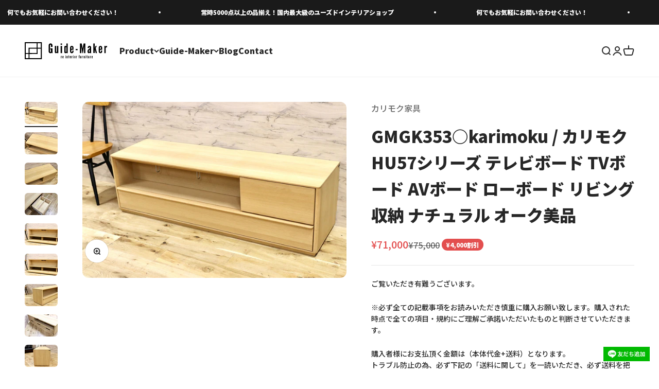

--- FILE ---
content_type: text/html; charset=utf-8
request_url: https://guide-maker.com/products/gmgk353-karimoku-%E3%82%AB%E3%83%AA%E3%83%A2%E3%82%AF-hu57%E3%82%B7%E3%83%AA%E3%83%BC%E3%82%BA-%E3%83%86%E3%83%AC%E3%83%93%E3%83%9C%E3%83%BC%E3%83%89-tv%E3%83%9C%E3%83%BC%E3%83%89-av%E3%83%9C%E3%83%BC%E3%83%89-%E3%83%AD%E3%83%BC%E3%83%9C%E3%83%BC%E3%83%89-%E3%83%AA%E3%83%93%E3%83%B3%E3%82%B0%E5%8F%8E%E7%B4%8D-%E3%83%8A%E3%83%81%E3%83%A5%E3%83%A9%E3%83%AB-%E3%82%AA%E3%83%BC%E3%82%AF%E7%BE%8E%E5%93%81
body_size: 29543
content:
<!doctype html>

<html class="no-js" lang="ja" dir="ltr">
  <head>
    <meta charset="utf-8">
    <meta
      name="viewport"
      content="width=device-width, initial-scale=1.0, height=device-height, minimum-scale=1.0, maximum-scale=1.0"
    >
    <meta name="theme-color" content="#ffffff">

    <!-- Google Tag Manager -->
    <script>(function(w,d,s,l,i){w[l]=w[l]||[];w[l].push({'gtm.start':
     new Date().getTime(),event:'gtm.js'});var f=d.getElementsByTagName(s)[0],
     j=d.createElement(s),dl=l!='dataLayer'?'&l='+l:'';j.async=true;j.src=
     'https://www.googletagmanager.com/gtm.js?id='+i+dl;f.parentNode.insertBefore(j,f);
     })(window,document,'script','dataLayer','GTM-WS9FPHW3');</script>
     <!-- End Google Tag Manager -->

    <title>
      GMGK353○karimoku / カリモク HU57シリーズ テレビボード TVボード AVボード ローボード リビング収納 ナチュラル
    </title><meta name="description" content="□ □ 商品説明 □ □1947年創業karimoku（カリモク）は日本を代表する老舗家具のトップメーカーです。&quot;100歳の木を使うならその年輪にふさわしい家具をつくりたい&quot;をコンセプトにその造りの良さで高い評価を得ています。約:実寸サイズ（mm）w1590×d450×h470※若干の誤差はご了承下さい。● コンディションランク【AB】S ×新品、未使用品A ×未使用に近いB ×目立った傷や汚れなしC ×やや傷や汚れありD ×傷や汚れありE ×全体的に状態が悪い※特記事項/備考欄● 送料/発送方法らくらく家財宅急便 Dランク兵庫県より発送させて頂きます。"><link rel="canonical" href="https://guide-maker.com/products/gmgk353-karimoku-%e3%82%ab%e3%83%aa%e3%83%a2%e3%82%af-hu57%e3%82%b7%e3%83%aa%e3%83%bc%e3%82%ba-%e3%83%86%e3%83%ac%e3%83%93%e3%83%9c%e3%83%bc%e3%83%89-tv%e3%83%9c%e3%83%bc%e3%83%89-av%e3%83%9c%e3%83%bc%e3%83%89-%e3%83%ad%e3%83%bc%e3%83%9c%e3%83%bc%e3%83%89-%e3%83%aa%e3%83%93%e3%83%b3%e3%82%b0%e5%8f%8e%e7%b4%8d-%e3%83%8a%e3%83%81%e3%83%a5%e3%83%a9%e3%83%ab-%e3%82%aa%e3%83%bc%e3%82%af%e7%be%8e%e5%93%81"><link rel="shortcut icon" href="//guide-maker.com/cdn/shop/files/favicon.webp?v=1677572411&width=96">
      <link rel="apple-touch-icon" href="//guide-maker.com/cdn/shop/files/favicon.webp?v=1677572411&width=180"><link rel="preconnect" href="https://cdn.shopify.com">
    <link rel="preconnect" href="https://fonts.shopifycdn.com" crossorigin>
    <link rel="dns-prefetch" href="https://productreviews.shopifycdn.com">
    <link rel="preconnect" href="https://fonts.googleapis.com">
    <link rel="preconnect" href="https://fonts.gstatic.com" crossorigin>
    <link href="https://fonts.googleapis.com/css2?family=Noto+Sans+JP:wght@500;900&display=swap" rel="stylesheet"><link rel="preload" href="//guide-maker.com/cdn/fonts/jost/jost_n7.921dc18c13fa0b0c94c5e2517ffe06139c3615a3.woff2" as="font" type="font/woff2" crossorigin><link rel="preload" href="//guide-maker.com/cdn/fonts/jost/jost_n4.d47a1b6347ce4a4c9f437608011273009d91f2b7.woff2" as="font" type="font/woff2" crossorigin><meta property="og:type" content="product">
  <meta property="og:title" content="GMGK353○karimoku / カリモク HU57シリーズ テレビボード TVボード AVボード ローボード リビング収納 ナチュラル オーク美品">
  <meta property="product:price:amount" content="71,000">
  <meta property="product:price:currency" content="JPY"><meta property="og:image" content="http://guide-maker.com/cdn/shop/files/IMG_0091.jpg?v=1700296935&width=2048">
  <meta property="og:image:secure_url" content="https://guide-maker.com/cdn/shop/files/IMG_0091.jpg?v=1700296935&width=2048">
  <meta property="og:image:width" content="6000">
  <meta property="og:image:height" content="4000"><meta property="og:description" content="□ □ 商品説明 □ □1947年創業karimoku（カリモク）は日本を代表する老舗家具のトップメーカーです。&quot;100歳の木を使うならその年輪にふさわしい家具をつくりたい&quot;をコンセプトにその造りの良さで高い評価を得ています。約:実寸サイズ（mm）w1590×d450×h470※若干の誤差はご了承下さい。● コンディションランク【AB】S ×新品、未使用品A ×未使用に近いB ×目立った傷や汚れなしC ×やや傷や汚れありD ×傷や汚れありE ×全体的に状態が悪い※特記事項/備考欄● 送料/発送方法らくらく家財宅急便 Dランク兵庫県より発送させて頂きます。"><meta property="og:url" content="https://guide-maker.com/products/gmgk353-karimoku-%e3%82%ab%e3%83%aa%e3%83%a2%e3%82%af-hu57%e3%82%b7%e3%83%aa%e3%83%bc%e3%82%ba-%e3%83%86%e3%83%ac%e3%83%93%e3%83%9c%e3%83%bc%e3%83%89-tv%e3%83%9c%e3%83%bc%e3%83%89-av%e3%83%9c%e3%83%bc%e3%83%89-%e3%83%ad%e3%83%bc%e3%83%9c%e3%83%bc%e3%83%89-%e3%83%aa%e3%83%93%e3%83%b3%e3%82%b0%e5%8f%8e%e7%b4%8d-%e3%83%8a%e3%83%81%e3%83%a5%e3%83%a9%e3%83%ab-%e3%82%aa%e3%83%bc%e3%82%af%e7%be%8e%e5%93%81">
<meta property="og:site_name" content="Guide-Maker Online Shop"><meta name="twitter:card" content="summary"><meta name="twitter:title" content="GMGK353○karimoku / カリモク HU57シリーズ テレビボード TVボード AVボード ローボード リビング収納 ナチュラル オーク美品">
  <meta name="twitter:description" content="□ □ 商品説明 □ □1947年創業karimoku（カリモク）は日本を代表する老舗家具のトップメーカーです。&quot;100歳の木を使うならその年輪にふさわしい家具をつくりたい&quot;をコンセプトにその造りの良さで高い評価を得ています。約:実寸サイズ（mm）w1590×d450×h470※若干の誤差はご了承下さい。● コンディションランク【AB】S ×新品、未使用品A ×未使用に近いB ×目立った傷や汚れなしC ×やや傷や汚れありD ×傷や汚れありE ×全体的に状態が悪い※特記事項/備考欄● 送料/発送方法らくらく家財宅急便 Dランク兵庫県より発送させて頂きます。"><meta name="twitter:image" content="https://guide-maker.com/cdn/shop/files/IMG_0091.jpg?crop=center&height=1200&v=1700296935&width=1200">
  <meta name="twitter:image:alt" content="">
  <script type="application/ld+json">
  {
    "@context": "https://schema.org",
    "@type": "Product",
    "productID": 8856864293140,
    "offers": [{
          "@type": "Offer",
          "name": "GMGK353○karimoku \/ カリモク HU57シリーズ テレビボード TVボード AVボード ローボード リビング収納 ナチュラル オーク美品",
          "availability":"https://schema.org/InStock",
          "price": 71000.0,
          "priceCurrency": "JPY",
          "priceValidUntil": "2026-01-28","url": "https://guide-maker.com/products/gmgk353-karimoku-%E3%82%AB%E3%83%AA%E3%83%A2%E3%82%AF-hu57%E3%82%B7%E3%83%AA%E3%83%BC%E3%82%BA-%E3%83%86%E3%83%AC%E3%83%93%E3%83%9C%E3%83%BC%E3%83%89-tv%E3%83%9C%E3%83%BC%E3%83%89-av%E3%83%9C%E3%83%BC%E3%83%89-%E3%83%AD%E3%83%BC%E3%83%9C%E3%83%BC%E3%83%89-%E3%83%AA%E3%83%93%E3%83%B3%E3%82%B0%E5%8F%8E%E7%B4%8D-%E3%83%8A%E3%83%81%E3%83%A5%E3%83%A9%E3%83%AB-%E3%82%AA%E3%83%BC%E3%82%AF%E7%BE%8E%E5%93%81?variant=47215480897812"
        }
],"brand": {
      "@type": "Brand",
      "name": "カリモク家具"
    },
    "name": "GMGK353○karimoku \/ カリモク HU57シリーズ テレビボード TVボード AVボード ローボード リビング収納 ナチュラル オーク美品",
    "description": "□ □ 商品説明 □ □1947年創業karimoku（カリモク）は日本を代表する老舗家具のトップメーカーです。\"100歳の木を使うならその年輪にふさわしい家具をつくりたい\"をコンセプトにその造りの良さで高い評価を得ています。約:実寸サイズ（mm）w1590×d450×h470※若干の誤差はご了承下さい。● コンディションランク【AB】S ×新品、未使用品A ×未使用に近いB ×目立った傷や汚れなしC ×やや傷や汚れありD ×傷や汚れありE ×全体的に状態が悪い※特記事項\/備考欄● 送料\/発送方法らくらく家財宅急便 Dランク兵庫県より発送させて頂きます。",
    "category": "TVボード",
    "url": "https://guide-maker.com/products/gmgk353-karimoku-%E3%82%AB%E3%83%AA%E3%83%A2%E3%82%AF-hu57%E3%82%B7%E3%83%AA%E3%83%BC%E3%82%BA-%E3%83%86%E3%83%AC%E3%83%93%E3%83%9C%E3%83%BC%E3%83%89-tv%E3%83%9C%E3%83%BC%E3%83%89-av%E3%83%9C%E3%83%BC%E3%83%89-%E3%83%AD%E3%83%BC%E3%83%9C%E3%83%BC%E3%83%89-%E3%83%AA%E3%83%93%E3%83%B3%E3%82%B0%E5%8F%8E%E7%B4%8D-%E3%83%8A%E3%83%81%E3%83%A5%E3%83%A9%E3%83%AB-%E3%82%AA%E3%83%BC%E3%82%AF%E7%BE%8E%E5%93%81",
    "sku": "","weight": {
        "@type": "QuantitativeValue",
        "unitCode": "kg",
        "value": 0.0
      },"image": {
      "@type": "ImageObject",
      "url": "https://guide-maker.com/cdn/shop/files/IMG_0091.jpg?v=1700296935&width=1024",
      "image": "https://guide-maker.com/cdn/shop/files/IMG_0091.jpg?v=1700296935&width=1024",
      "name": "",
      "width": "1024",
      "height": "1024"
    }
  }
  </script>



  <script type="application/ld+json">
  {
    "@context": "https://schema.org",
    "@type": "BreadcrumbList",
  "itemListElement": [{
      "@type": "ListItem",
      "position": 1,
      "name": "ホーム",
      "item": "https://guide-maker.com"
    },{
          "@type": "ListItem",
          "position": 2,
          "name": "GMGK353○karimoku \/ カリモク HU57シリーズ テレビボード TVボード AVボード ローボード リビング収納 ナチュラル オーク美品",
          "item": "https://guide-maker.com/products/gmgk353-karimoku-%E3%82%AB%E3%83%AA%E3%83%A2%E3%82%AF-hu57%E3%82%B7%E3%83%AA%E3%83%BC%E3%82%BA-%E3%83%86%E3%83%AC%E3%83%93%E3%83%9C%E3%83%BC%E3%83%89-tv%E3%83%9C%E3%83%BC%E3%83%89-av%E3%83%9C%E3%83%BC%E3%83%89-%E3%83%AD%E3%83%BC%E3%83%9C%E3%83%BC%E3%83%89-%E3%83%AA%E3%83%93%E3%83%B3%E3%82%B0%E5%8F%8E%E7%B4%8D-%E3%83%8A%E3%83%81%E3%83%A5%E3%83%A9%E3%83%AB-%E3%82%AA%E3%83%BC%E3%82%AF%E7%BE%8E%E5%93%81"
        }]
  }
  </script>

<style>/* Typography (heading) */
  @font-face {
  font-family: Jost;
  font-weight: 700;
  font-style: normal;
  font-display: fallback;
  src: url("//guide-maker.com/cdn/fonts/jost/jost_n7.921dc18c13fa0b0c94c5e2517ffe06139c3615a3.woff2") format("woff2"),
       url("//guide-maker.com/cdn/fonts/jost/jost_n7.cbfc16c98c1e195f46c536e775e4e959c5f2f22b.woff") format("woff");
}

@font-face {
  font-family: Jost;
  font-weight: 700;
  font-style: italic;
  font-display: fallback;
  src: url("//guide-maker.com/cdn/fonts/jost/jost_i7.d8201b854e41e19d7ed9b1a31fe4fe71deea6d3f.woff2") format("woff2"),
       url("//guide-maker.com/cdn/fonts/jost/jost_i7.eae515c34e26b6c853efddc3fc0c552e0de63757.woff") format("woff");
}

/* Typography (body) */
  @font-face {
  font-family: Jost;
  font-weight: 400;
  font-style: normal;
  font-display: fallback;
  src: url("//guide-maker.com/cdn/fonts/jost/jost_n4.d47a1b6347ce4a4c9f437608011273009d91f2b7.woff2") format("woff2"),
       url("//guide-maker.com/cdn/fonts/jost/jost_n4.791c46290e672b3f85c3d1c651ef2efa3819eadd.woff") format("woff");
}

@font-face {
  font-family: Jost;
  font-weight: 400;
  font-style: italic;
  font-display: fallback;
  src: url("//guide-maker.com/cdn/fonts/jost/jost_i4.b690098389649750ada222b9763d55796c5283a5.woff2") format("woff2"),
       url("//guide-maker.com/cdn/fonts/jost/jost_i4.fd766415a47e50b9e391ae7ec04e2ae25e7e28b0.woff") format("woff");
}

@font-face {
  font-family: Jost;
  font-weight: 700;
  font-style: normal;
  font-display: fallback;
  src: url("//guide-maker.com/cdn/fonts/jost/jost_n7.921dc18c13fa0b0c94c5e2517ffe06139c3615a3.woff2") format("woff2"),
       url("//guide-maker.com/cdn/fonts/jost/jost_n7.cbfc16c98c1e195f46c536e775e4e959c5f2f22b.woff") format("woff");
}

@font-face {
  font-family: Jost;
  font-weight: 700;
  font-style: italic;
  font-display: fallback;
  src: url("//guide-maker.com/cdn/fonts/jost/jost_i7.d8201b854e41e19d7ed9b1a31fe4fe71deea6d3f.woff2") format("woff2"),
       url("//guide-maker.com/cdn/fonts/jost/jost_i7.eae515c34e26b6c853efddc3fc0c552e0de63757.woff") format("woff");
}

:root {
    /**
     * ---------------------------------------------------------------------
     * SPACING VARIABLES
     *
     * We are using a spacing inspired from frameworks like Tailwind CSS.
     * ---------------------------------------------------------------------
     */
    --spacing-0-5: 0.125rem; /* 2px */
    --spacing-1: 0.25rem; /* 4px */
    --spacing-1-5: 0.375rem; /* 6px */
    --spacing-2: 0.5rem; /* 8px */
    --spacing-2-5: 0.625rem; /* 10px */
    --spacing-3: 0.75rem; /* 12px */
    --spacing-3-5: 0.875rem; /* 14px */
    --spacing-4: 1rem; /* 16px */
    --spacing-4-5: 1.125rem; /* 18px */
    --spacing-5: 1.25rem; /* 20px */
    --spacing-5-5: 1.375rem; /* 22px */
    --spacing-6: 1.5rem; /* 24px */
    --spacing-6-5: 1.625rem; /* 26px */
    --spacing-7: 1.75rem; /* 28px */
    --spacing-7-5: 1.875rem; /* 30px */
    --spacing-8: 2rem; /* 32px */
    --spacing-8-5: 2.125rem; /* 34px */
    --spacing-9: 2.25rem; /* 36px */
    --spacing-9-5: 2.375rem; /* 38px */
    --spacing-10: 2.5rem; /* 40px */
    --spacing-11: 2.75rem; /* 44px */
    --spacing-12: 3rem; /* 48px */
    --spacing-14: 3.5rem; /* 56px */
    --spacing-16: 4rem; /* 64px */
    --spacing-18: 4.5rem; /* 72px */
    --spacing-20: 5rem; /* 80px */
    --spacing-24: 6rem; /* 96px */
    --spacing-28: 7rem; /* 112px */
    --spacing-32: 8rem; /* 128px */
    --spacing-36: 9rem; /* 144px */
    --spacing-40: 10rem; /* 160px */
    --spacing-44: 11rem; /* 176px */
    --spacing-48: 12rem; /* 192px */
    --spacing-52: 13rem; /* 208px */
    --spacing-56: 14rem; /* 224px */
    --spacing-60: 15rem; /* 240px */
    --spacing-64: 16rem; /* 256px */
    --spacing-72: 18rem; /* 288px */
    --spacing-80: 20rem; /* 320px */
    --spacing-96: 24rem; /* 384px */

    /* Container */
    --container-max-width: 1500px;
    --container-narrow-max-width: 1250px;
    --container-gutter: var(--spacing-5);
    --section-outer-spacing-block: var(--spacing-12);
    --section-inner-max-spacing-block: var(--spacing-10);
    --section-inner-spacing-inline: var(--container-gutter);
    --section-stack-spacing-block: var(--spacing-8);

    /* Grid gutter */
    --grid-gutter: var(--spacing-5);

    /* Product list settings */
    --product-list-row-gap: var(--spacing-8);
    --product-list-column-gap: var(--grid-gutter);

    /* Form settings */
    --input-gap: var(--spacing-2);
    --input-height: 2.625rem;
    --input-padding-inline: var(--spacing-4);

    /* Other sizes */
    --sticky-area-height: calc(var(--sticky-announcement-bar-enabled, 0) * var(--announcement-bar-height, 0px) + var(--sticky-header-enabled, 0) * var(--header-height, 0px));

    /* RTL support */
    --transform-logical-flip: 1;
    --transform-origin-start: left;
    --transform-origin-end: right;

    /**
     * ---------------------------------------------------------------------
     * TYPOGRAPHY
     * ---------------------------------------------------------------------
     */

    /* Font properties */
    --heading-font-family: Jost, sans-serif;
    --heading-font-weight: 700;
    --heading-font-style: normal;
    --heading-text-transform: normal;
    --heading-letter-spacing: -0.01em;
    --text-font-family: Jost, sans-serif;
    --text-font-weight: 400;
    --text-font-style: normal;
    --text-letter-spacing: 0.0em;

    /* Font sizes */
    --text-h0: 3rem;
    --text-h1: 2.5rem;
    --text-h2: 2rem;
    --text-h3: 1.5rem;
    --text-h4: 1.375rem;
    --text-h5: 1.125rem;
    --text-h6: 1rem;
    --text-xs: 0.6875rem;
    --text-sm: 0.75rem;
    --text-base: 0.875rem;
    --text-lg: 1.125rem;

    /**
     * ---------------------------------------------------------------------
     * COLORS
     * ---------------------------------------------------------------------
     */

    /* Color settings */--accent: 39 39 39;
    --text-primary: 39 39 39;
    --background-primary: 255 255 255;
    --dialog-background: 255 255 255;
    --border-color: var(--text-color, var(--text-primary)) / 0.12;

    /* Button colors */
    --button-background-primary: 39 39 39;
    --button-text-primary: 255 255 255;
    --button-background-secondary: 60 97 158;
    --button-text-secondary: 255 255 255;

    /* Status colors */
    --success-background: 238 241 235;
    --success-text: 112 138 92;
    --warning-background: 252 240 227;
    --warning-text: 227 126 22;
    --error-background: 245 229 229;
    --error-text: 170 40 38;

    /* Product colors */
    --on-sale-text: 227 79 79;
    --on-sale-badge-background: 227 79 79;
    --on-sale-badge-text: 255 255 255;
    --sold-out-badge-background: 190 189 185;
    --sold-out-badge-text: 0 0 0;
    --primary-badge-background: 60 97 158;
    --primary-badge-text: 255 255 255;
    --star-color: 255 183 74;
    --product-card-background: 255 255 255;
    --product-card-text: 39 39 39;

    /* Header colors */
    --header-background: 255 255 255;
    --header-text: 39 39 39;

    /* Footer colors */
    --footer-background: 242 242 242;
    --footer-text: 39 39 39;

    /* Rounded variables (used for border radius) */
    --rounded-xs: 0.25rem;
    --rounded-sm: 0.375rem;
    --rounded: 0.75rem;
    --rounded-lg: 1.5rem;
    --rounded-full: 9999px;

    --rounded-button: 3.125rem;
    --rounded-input: 0.5rem;

    /* Box shadow */
    --shadow-sm: 0 2px 8px rgb(var(--text-primary) / 0.1);
    --shadow: 0 5px 15px rgb(var(--text-primary) / 0.1);
    --shadow-md: 0 5px 30px rgb(var(--text-primary) / 0.1);
    --shadow-block: 0px 18px 50px rgb(var(--text-primary) / 0.1);

    /**
     * ---------------------------------------------------------------------
     * OTHER
     * ---------------------------------------------------------------------
     */

    --cursor-close-svg-url: url(//guide-maker.com/cdn/shop/t/7/assets/cursor-close.svg?v=147174565022153725511716016806);
    --cursor-zoom-in-svg-url: url(//guide-maker.com/cdn/shop/t/7/assets/cursor-zoom-in.svg?v=154953035094101115921716016806);
    --cursor-zoom-out-svg-url: url(//guide-maker.com/cdn/shop/t/7/assets/cursor-zoom-out.svg?v=16155520337305705181716016806);
    --checkmark-svg-url: url(//guide-maker.com/cdn/shop/t/7/assets/checkmark.svg?v=77552481021870063511716016806);
  }

  [dir="rtl"]:root {
    /* RTL support */
    --transform-logical-flip: -1;
    --transform-origin-start: right;
    --transform-origin-end: left;
  }

  @media screen and (min-width: 700px) {
    :root {
      /* Typography (font size) */
      --text-h0: 4rem;
      --text-h1: 3rem;
      --text-h2: 2.5rem;
      --text-h3: 2rem;
      --text-h4: 1.625rem;
      --text-h5: 1.25rem;
      --text-h6: 1.125rem;

      --text-xs: 0.75rem;
      --text-sm: 0.875rem;
      --text-base: 1.0rem;
      --text-lg: 1.25rem;

      /* Spacing */
      --container-gutter: 2rem;
      --section-outer-spacing-block: var(--spacing-16);
      --section-inner-max-spacing-block: var(--spacing-12);
      --section-inner-spacing-inline: var(--spacing-14);
      --section-stack-spacing-block: var(--spacing-12);

      /* Grid gutter */
      --grid-gutter: var(--spacing-6);

      /* Product list settings */
      --product-list-row-gap: var(--spacing-12);

      /* Form settings */
      --input-gap: 1rem;
      --input-height: 3.125rem;
      --input-padding-inline: var(--spacing-5);
    }
  }

  @media screen and (min-width: 1000px) {
    :root {
      /* Spacing settings */
      --container-gutter: var(--spacing-12);
      --section-outer-spacing-block: var(--spacing-18);
      --section-inner-max-spacing-block: var(--spacing-16);
      --section-inner-spacing-inline: var(--spacing-18);
      --section-stack-spacing-block: var(--spacing-12);
    }
  }

  @media screen and (min-width: 1150px) {
    :root {
      /* Spacing settings */
      --container-gutter: var(--spacing-12);
      --section-outer-spacing-block: var(--spacing-20);
      --section-inner-max-spacing-block: var(--spacing-16);
      --section-inner-spacing-inline: var(--spacing-18);
      --section-stack-spacing-block: var(--spacing-12);
    }
  }

  @media screen and (min-width: 1400px) {
    :root {
      /* Typography (font size) */
      --text-h0: 5rem;
      --text-h1: 3.75rem;
      --text-h2: 3rem;
      --text-h3: 2.25rem;
      --text-h4: 2rem;
      --text-h5: 1.5rem;
      --text-h6: 1.25rem;

      --section-outer-spacing-block: var(--spacing-24);
      --section-inner-max-spacing-block: var(--spacing-18);
      --section-inner-spacing-inline: var(--spacing-20);
    }
  }

  @media screen and (min-width: 1600px) {
    :root {
      --section-outer-spacing-block: var(--spacing-24);
      --section-inner-max-spacing-block: var(--spacing-20);
      --section-inner-spacing-inline: var(--spacing-24);
    }
  }

  /**
   * ---------------------------------------------------------------------
   * LIQUID DEPENDANT CSS
   *
   * Our main CSS is Liquid free, but some very specific features depend on
   * theme settings, so we have them here
   * ---------------------------------------------------------------------
   */@media screen and (pointer: fine) {
        /* The !important are for the Shopify Payment button to ensure we override the default from Shopify styles */
        .button:not([disabled]):not(.button--outline):hover, .btn:not([disabled]):hover, .shopify-payment-button__button--unbranded:not([disabled]):hover {
          background-color: transparent !important;
          color: rgb(var(--button-outline-color) / var(--button-background-opacity, 1)) !important;
          box-shadow: inset 0 0 0 2px currentColor !important;
        }

        .button--outline:not([disabled]):hover {
          background: rgb(var(--button-background));
          color: rgb(var(--button-text-color));
          box-shadow: inset 0 0 0 2px rgb(var(--button-background));
        }
      }</style><script>
  document.documentElement.classList.replace('no-js', 'js');

  // This allows to expose several variables to the global scope, to be used in scripts
  window.themeVariables = {
    settings: {
      showPageTransition: true,
      headingApparition: "split_clip",
      pageType: "product",
      moneyFormat: "¥{{amount_no_decimals}}",
      moneyWithCurrencyFormat: "¥{{amount_no_decimals}}",
      currencyCodeEnabled: false,
      cartType: "drawer",
      showDiscount: true,
      discountMode: "saving"
    },

    strings: {
      accessibilityClose: "閉じる",
      accessibilityNext: "次へ",
      accessibilityPrevious: "前へ",
      addToCartButton: "カートに追加",
      soldOutButton: "SOLD OUT",
      preOrderButton: "先行予約",
      unavailableButton: "選択不可能",
      closeGallery: "閉じる",
      zoomGallery: "ズームイン",
      errorGallery: "画像を表示できません",
      soldOutBadge: "SOLD OUT",
      discountBadge: "@@割引",
      sku: "SKU:",
      searchNoResults: "検索結果はありません。",
      addOrderNote: "注文メモの追加",
      editOrderNote: "注文メモの編集",
      shippingEstimatorNoResults: "申し訳ありませんが、お客様のご住所への発送は現在行っておりません",
      shippingEstimatorOneResult: "お客様のご住所には1つの配送料金が適用されます:",
      shippingEstimatorMultipleResults: "お客様のご住所に合わせて、複数の配送料金が選択できます:",
      shippingEstimatorError: "配送料金の取得中に1つ以上のエラーが発生しました:"
    },

    breakpoints: {
      'sm': 'screen and (min-width: 700px)',
      'md': 'screen and (min-width: 1000px)',
      'lg': 'screen and (min-width: 1150px)',
      'xl': 'screen and (min-width: 1400px)',

      'sm-max': 'screen and (max-width: 699px)',
      'md-max': 'screen and (max-width: 999px)',
      'lg-max': 'screen and (max-width: 1149px)',
      'xl-max': 'screen and (max-width: 1399px)'
    }
  };window.addEventListener('DOMContentLoaded', () => {
      const isReloaded = (window.performance.navigation && window.performance.navigation.type === 1) || window.performance.getEntriesByType('navigation').map((nav) => nav.type).includes('reload');

      if ('animate' in document.documentElement && window.matchMedia('(prefers-reduced-motion: no-preference)').matches && document.referrer.includes(location.host) && !isReloaded) {
        document.body.animate({opacity: [0, 1]}, {duration: 115, fill: 'forwards'});
      }
    });

    window.addEventListener('pageshow', (event) => {
      document.body.classList.remove('page-transition');

      if (event.persisted) {
        document.body.animate({opacity: [0, 1]}, {duration: 0, fill: 'forwards'});
      }
    });// For detecting native share
  document.documentElement.classList.add(`native-share--${navigator.share ? 'enabled' : 'disabled'}`);// We save the product ID in local storage to be eventually used for recently viewed section
    try {
      const recentlyViewedProducts = new Set(JSON.parse(localStorage.getItem('theme:recently-viewed-products') || '[]'));

      recentlyViewedProducts.delete(8856864293140); // Delete first to re-move the product
      recentlyViewedProducts.add(8856864293140);

      localStorage.setItem('theme:recently-viewed-products', JSON.stringify(Array.from(recentlyViewedProducts.values()).reverse()));
    } catch (e) {
      // Safari in private mode does not allow setting item, we silently fail
    }</script><script type="module" src="//guide-maker.com/cdn/shop/t/7/assets/vendor.min.js?v=161072099565793977701716016806"></script>
    <script type="module" src="//guide-maker.com/cdn/shop/t/7/assets/theme.js?v=68599620954585333181717169131"></script>
    <script type="module" src="//guide-maker.com/cdn/shop/t/7/assets/sections.js?v=143383833920337065061717222211"></script>

    <script>window.performance && window.performance.mark && window.performance.mark('shopify.content_for_header.start');</script><meta id="shopify-digital-wallet" name="shopify-digital-wallet" content="/72696398100/digital_wallets/dialog">
<link rel="alternate" type="application/json+oembed" href="https://guide-maker.com/products/gmgk353-karimoku-%e3%82%ab%e3%83%aa%e3%83%a2%e3%82%af-hu57%e3%82%b7%e3%83%aa%e3%83%bc%e3%82%ba-%e3%83%86%e3%83%ac%e3%83%93%e3%83%9c%e3%83%bc%e3%83%89-tv%e3%83%9c%e3%83%bc%e3%83%89-av%e3%83%9c%e3%83%bc%e3%83%89-%e3%83%ad%e3%83%bc%e3%83%9c%e3%83%bc%e3%83%89-%e3%83%aa%e3%83%93%e3%83%b3%e3%82%b0%e5%8f%8e%e7%b4%8d-%e3%83%8a%e3%83%81%e3%83%a5%e3%83%a9%e3%83%ab-%e3%82%aa%e3%83%bc%e3%82%af%e7%be%8e%e5%93%81.oembed">
<script async="async" src="/checkouts/internal/preloads.js?locale=ja-JP"></script>
<script id="shopify-features" type="application/json">{"accessToken":"1a1c6c4355ec68753af6dee3e2b57daf","betas":["rich-media-storefront-analytics"],"domain":"guide-maker.com","predictiveSearch":false,"shopId":72696398100,"locale":"ja"}</script>
<script>var Shopify = Shopify || {};
Shopify.shop = "ec-guide-maker.myshopify.com";
Shopify.locale = "ja";
Shopify.currency = {"active":"JPY","rate":"1.0"};
Shopify.country = "JP";
Shopify.theme = {"name":"Impact＿LINE追従有","id":168438333716,"schema_name":"Impact","schema_version":"4.0.3","theme_store_id":1190,"role":"main"};
Shopify.theme.handle = "null";
Shopify.theme.style = {"id":null,"handle":null};
Shopify.cdnHost = "guide-maker.com/cdn";
Shopify.routes = Shopify.routes || {};
Shopify.routes.root = "/";</script>
<script type="module">!function(o){(o.Shopify=o.Shopify||{}).modules=!0}(window);</script>
<script>!function(o){function n(){var o=[];function n(){o.push(Array.prototype.slice.apply(arguments))}return n.q=o,n}var t=o.Shopify=o.Shopify||{};t.loadFeatures=n(),t.autoloadFeatures=n()}(window);</script>
<script id="shop-js-analytics" type="application/json">{"pageType":"product"}</script>
<script defer="defer" async type="module" src="//guide-maker.com/cdn/shopifycloud/shop-js/modules/v2/client.init-shop-cart-sync_Cun6Ba8E.ja.esm.js"></script>
<script defer="defer" async type="module" src="//guide-maker.com/cdn/shopifycloud/shop-js/modules/v2/chunk.common_DGWubyOB.esm.js"></script>
<script type="module">
  await import("//guide-maker.com/cdn/shopifycloud/shop-js/modules/v2/client.init-shop-cart-sync_Cun6Ba8E.ja.esm.js");
await import("//guide-maker.com/cdn/shopifycloud/shop-js/modules/v2/chunk.common_DGWubyOB.esm.js");

  window.Shopify.SignInWithShop?.initShopCartSync?.({"fedCMEnabled":true,"windoidEnabled":true});

</script>
<script>(function() {
  var isLoaded = false;
  function asyncLoad() {
    if (isLoaded) return;
    isLoaded = true;
    var urls = ["https:\/\/ec-guide-maker.myshopify.com\/apps\/qopfiles\/998hfud87gys.min.js?shop=ec-guide-maker.myshopify.com","https:\/\/documents-app.mixlogue.jp\/scripts\/ue87f9sf8e7rd.min.js?shop=ec-guide-maker.myshopify.com"];
    for (var i = 0; i < urls.length; i++) {
      var s = document.createElement('script');
      s.type = 'text/javascript';
      s.async = true;
      s.src = urls[i];
      var x = document.getElementsByTagName('script')[0];
      x.parentNode.insertBefore(s, x);
    }
  };
  if(window.attachEvent) {
    window.attachEvent('onload', asyncLoad);
  } else {
    window.addEventListener('load', asyncLoad, false);
  }
})();</script>
<script id="__st">var __st={"a":72696398100,"offset":32400,"reqid":"08c8a2ac-f903-414b-b42a-31b7485da479-1768676323","pageurl":"guide-maker.com\/products\/gmgk353-karimoku-%E3%82%AB%E3%83%AA%E3%83%A2%E3%82%AF-hu57%E3%82%B7%E3%83%AA%E3%83%BC%E3%82%BA-%E3%83%86%E3%83%AC%E3%83%93%E3%83%9C%E3%83%BC%E3%83%89-tv%E3%83%9C%E3%83%BC%E3%83%89-av%E3%83%9C%E3%83%BC%E3%83%89-%E3%83%AD%E3%83%BC%E3%83%9C%E3%83%BC%E3%83%89-%E3%83%AA%E3%83%93%E3%83%B3%E3%82%B0%E5%8F%8E%E7%B4%8D-%E3%83%8A%E3%83%81%E3%83%A5%E3%83%A9%E3%83%AB-%E3%82%AA%E3%83%BC%E3%82%AF%E7%BE%8E%E5%93%81","u":"88ff516b4bcd","p":"product","rtyp":"product","rid":8856864293140};</script>
<script>window.ShopifyPaypalV4VisibilityTracking = true;</script>
<script id="captcha-bootstrap">!function(){'use strict';const t='contact',e='account',n='new_comment',o=[[t,t],['blogs',n],['comments',n],[t,'customer']],c=[[e,'customer_login'],[e,'guest_login'],[e,'recover_customer_password'],[e,'create_customer']],r=t=>t.map((([t,e])=>`form[action*='/${t}']:not([data-nocaptcha='true']) input[name='form_type'][value='${e}']`)).join(','),a=t=>()=>t?[...document.querySelectorAll(t)].map((t=>t.form)):[];function s(){const t=[...o],e=r(t);return a(e)}const i='password',u='form_key',d=['recaptcha-v3-token','g-recaptcha-response','h-captcha-response',i],f=()=>{try{return window.sessionStorage}catch{return}},m='__shopify_v',_=t=>t.elements[u];function p(t,e,n=!1){try{const o=window.sessionStorage,c=JSON.parse(o.getItem(e)),{data:r}=function(t){const{data:e,action:n}=t;return t[m]||n?{data:e,action:n}:{data:t,action:n}}(c);for(const[e,n]of Object.entries(r))t.elements[e]&&(t.elements[e].value=n);n&&o.removeItem(e)}catch(o){console.error('form repopulation failed',{error:o})}}const l='form_type',E='cptcha';function T(t){t.dataset[E]=!0}const w=window,h=w.document,L='Shopify',v='ce_forms',y='captcha';let A=!1;((t,e)=>{const n=(g='f06e6c50-85a8-45c8-87d0-21a2b65856fe',I='https://cdn.shopify.com/shopifycloud/storefront-forms-hcaptcha/ce_storefront_forms_captcha_hcaptcha.v1.5.2.iife.js',D={infoText:'hCaptchaによる保護',privacyText:'プライバシー',termsText:'利用規約'},(t,e,n)=>{const o=w[L][v],c=o.bindForm;if(c)return c(t,g,e,D).then(n);var r;o.q.push([[t,g,e,D],n]),r=I,A||(h.body.append(Object.assign(h.createElement('script'),{id:'captcha-provider',async:!0,src:r})),A=!0)});var g,I,D;w[L]=w[L]||{},w[L][v]=w[L][v]||{},w[L][v].q=[],w[L][y]=w[L][y]||{},w[L][y].protect=function(t,e){n(t,void 0,e),T(t)},Object.freeze(w[L][y]),function(t,e,n,w,h,L){const[v,y,A,g]=function(t,e,n){const i=e?o:[],u=t?c:[],d=[...i,...u],f=r(d),m=r(i),_=r(d.filter((([t,e])=>n.includes(e))));return[a(f),a(m),a(_),s()]}(w,h,L),I=t=>{const e=t.target;return e instanceof HTMLFormElement?e:e&&e.form},D=t=>v().includes(t);t.addEventListener('submit',(t=>{const e=I(t);if(!e)return;const n=D(e)&&!e.dataset.hcaptchaBound&&!e.dataset.recaptchaBound,o=_(e),c=g().includes(e)&&(!o||!o.value);(n||c)&&t.preventDefault(),c&&!n&&(function(t){try{if(!f())return;!function(t){const e=f();if(!e)return;const n=_(t);if(!n)return;const o=n.value;o&&e.removeItem(o)}(t);const e=Array.from(Array(32),(()=>Math.random().toString(36)[2])).join('');!function(t,e){_(t)||t.append(Object.assign(document.createElement('input'),{type:'hidden',name:u})),t.elements[u].value=e}(t,e),function(t,e){const n=f();if(!n)return;const o=[...t.querySelectorAll(`input[type='${i}']`)].map((({name:t})=>t)),c=[...d,...o],r={};for(const[a,s]of new FormData(t).entries())c.includes(a)||(r[a]=s);n.setItem(e,JSON.stringify({[m]:1,action:t.action,data:r}))}(t,e)}catch(e){console.error('failed to persist form',e)}}(e),e.submit())}));const S=(t,e)=>{t&&!t.dataset[E]&&(n(t,e.some((e=>e===t))),T(t))};for(const o of['focusin','change'])t.addEventListener(o,(t=>{const e=I(t);D(e)&&S(e,y())}));const B=e.get('form_key'),M=e.get(l),P=B&&M;t.addEventListener('DOMContentLoaded',(()=>{const t=y();if(P)for(const e of t)e.elements[l].value===M&&p(e,B);[...new Set([...A(),...v().filter((t=>'true'===t.dataset.shopifyCaptcha))])].forEach((e=>S(e,t)))}))}(h,new URLSearchParams(w.location.search),n,t,e,['guest_login'])})(!0,!0)}();</script>
<script integrity="sha256-4kQ18oKyAcykRKYeNunJcIwy7WH5gtpwJnB7kiuLZ1E=" data-source-attribution="shopify.loadfeatures" defer="defer" src="//guide-maker.com/cdn/shopifycloud/storefront/assets/storefront/load_feature-a0a9edcb.js" crossorigin="anonymous"></script>
<script data-source-attribution="shopify.dynamic_checkout.dynamic.init">var Shopify=Shopify||{};Shopify.PaymentButton=Shopify.PaymentButton||{isStorefrontPortableWallets:!0,init:function(){window.Shopify.PaymentButton.init=function(){};var t=document.createElement("script");t.src="https://guide-maker.com/cdn/shopifycloud/portable-wallets/latest/portable-wallets.ja.js",t.type="module",document.head.appendChild(t)}};
</script>
<script data-source-attribution="shopify.dynamic_checkout.buyer_consent">
  function portableWalletsHideBuyerConsent(e){var t=document.getElementById("shopify-buyer-consent"),n=document.getElementById("shopify-subscription-policy-button");t&&n&&(t.classList.add("hidden"),t.setAttribute("aria-hidden","true"),n.removeEventListener("click",e))}function portableWalletsShowBuyerConsent(e){var t=document.getElementById("shopify-buyer-consent"),n=document.getElementById("shopify-subscription-policy-button");t&&n&&(t.classList.remove("hidden"),t.removeAttribute("aria-hidden"),n.addEventListener("click",e))}window.Shopify?.PaymentButton&&(window.Shopify.PaymentButton.hideBuyerConsent=portableWalletsHideBuyerConsent,window.Shopify.PaymentButton.showBuyerConsent=portableWalletsShowBuyerConsent);
</script>
<script data-source-attribution="shopify.dynamic_checkout.cart.bootstrap">document.addEventListener("DOMContentLoaded",(function(){function t(){return document.querySelector("shopify-accelerated-checkout-cart, shopify-accelerated-checkout")}if(t())Shopify.PaymentButton.init();else{new MutationObserver((function(e,n){t()&&(Shopify.PaymentButton.init(),n.disconnect())})).observe(document.body,{childList:!0,subtree:!0})}}));
</script>

<script>window.performance && window.performance.mark && window.performance.mark('shopify.content_for_header.end');</script>
<link href="//guide-maker.com/cdn/shop/t/7/assets/theme.css?v=39226453928325607241716016806" rel="stylesheet" type="text/css" media="all" /><link href="//guide-maker.com/cdn/shop/t/7/assets/custom.css?v=100672098989722405741716016806" rel="stylesheet" type="text/css" media="all" /><style type="text/css">
      <!--
      .CustomizedFixedBox {
      width: 90px;
      position: fixed;
      bottom: 18px;
      right: 18px;
      }
      -->
    </style>
  <link href="https://monorail-edge.shopifysvc.com" rel="dns-prefetch">
<script>(function(){if ("sendBeacon" in navigator && "performance" in window) {try {var session_token_from_headers = performance.getEntriesByType('navigation')[0].serverTiming.find(x => x.name == '_s').description;} catch {var session_token_from_headers = undefined;}var session_cookie_matches = document.cookie.match(/_shopify_s=([^;]*)/);var session_token_from_cookie = session_cookie_matches && session_cookie_matches.length === 2 ? session_cookie_matches[1] : "";var session_token = session_token_from_headers || session_token_from_cookie || "";function handle_abandonment_event(e) {var entries = performance.getEntries().filter(function(entry) {return /monorail-edge.shopifysvc.com/.test(entry.name);});if (!window.abandonment_tracked && entries.length === 0) {window.abandonment_tracked = true;var currentMs = Date.now();var navigation_start = performance.timing.navigationStart;var payload = {shop_id: 72696398100,url: window.location.href,navigation_start,duration: currentMs - navigation_start,session_token,page_type: "product"};window.navigator.sendBeacon("https://monorail-edge.shopifysvc.com/v1/produce", JSON.stringify({schema_id: "online_store_buyer_site_abandonment/1.1",payload: payload,metadata: {event_created_at_ms: currentMs,event_sent_at_ms: currentMs}}));}}window.addEventListener('pagehide', handle_abandonment_event);}}());</script>
<script id="web-pixels-manager-setup">(function e(e,d,r,n,o){if(void 0===o&&(o={}),!Boolean(null===(a=null===(i=window.Shopify)||void 0===i?void 0:i.analytics)||void 0===a?void 0:a.replayQueue)){var i,a;window.Shopify=window.Shopify||{};var t=window.Shopify;t.analytics=t.analytics||{};var s=t.analytics;s.replayQueue=[],s.publish=function(e,d,r){return s.replayQueue.push([e,d,r]),!0};try{self.performance.mark("wpm:start")}catch(e){}var l=function(){var e={modern:/Edge?\/(1{2}[4-9]|1[2-9]\d|[2-9]\d{2}|\d{4,})\.\d+(\.\d+|)|Firefox\/(1{2}[4-9]|1[2-9]\d|[2-9]\d{2}|\d{4,})\.\d+(\.\d+|)|Chrom(ium|e)\/(9{2}|\d{3,})\.\d+(\.\d+|)|(Maci|X1{2}).+ Version\/(15\.\d+|(1[6-9]|[2-9]\d|\d{3,})\.\d+)([,.]\d+|)( \(\w+\)|)( Mobile\/\w+|) Safari\/|Chrome.+OPR\/(9{2}|\d{3,})\.\d+\.\d+|(CPU[ +]OS|iPhone[ +]OS|CPU[ +]iPhone|CPU IPhone OS|CPU iPad OS)[ +]+(15[._]\d+|(1[6-9]|[2-9]\d|\d{3,})[._]\d+)([._]\d+|)|Android:?[ /-](13[3-9]|1[4-9]\d|[2-9]\d{2}|\d{4,})(\.\d+|)(\.\d+|)|Android.+Firefox\/(13[5-9]|1[4-9]\d|[2-9]\d{2}|\d{4,})\.\d+(\.\d+|)|Android.+Chrom(ium|e)\/(13[3-9]|1[4-9]\d|[2-9]\d{2}|\d{4,})\.\d+(\.\d+|)|SamsungBrowser\/([2-9]\d|\d{3,})\.\d+/,legacy:/Edge?\/(1[6-9]|[2-9]\d|\d{3,})\.\d+(\.\d+|)|Firefox\/(5[4-9]|[6-9]\d|\d{3,})\.\d+(\.\d+|)|Chrom(ium|e)\/(5[1-9]|[6-9]\d|\d{3,})\.\d+(\.\d+|)([\d.]+$|.*Safari\/(?![\d.]+ Edge\/[\d.]+$))|(Maci|X1{2}).+ Version\/(10\.\d+|(1[1-9]|[2-9]\d|\d{3,})\.\d+)([,.]\d+|)( \(\w+\)|)( Mobile\/\w+|) Safari\/|Chrome.+OPR\/(3[89]|[4-9]\d|\d{3,})\.\d+\.\d+|(CPU[ +]OS|iPhone[ +]OS|CPU[ +]iPhone|CPU IPhone OS|CPU iPad OS)[ +]+(10[._]\d+|(1[1-9]|[2-9]\d|\d{3,})[._]\d+)([._]\d+|)|Android:?[ /-](13[3-9]|1[4-9]\d|[2-9]\d{2}|\d{4,})(\.\d+|)(\.\d+|)|Mobile Safari.+OPR\/([89]\d|\d{3,})\.\d+\.\d+|Android.+Firefox\/(13[5-9]|1[4-9]\d|[2-9]\d{2}|\d{4,})\.\d+(\.\d+|)|Android.+Chrom(ium|e)\/(13[3-9]|1[4-9]\d|[2-9]\d{2}|\d{4,})\.\d+(\.\d+|)|Android.+(UC? ?Browser|UCWEB|U3)[ /]?(15\.([5-9]|\d{2,})|(1[6-9]|[2-9]\d|\d{3,})\.\d+)\.\d+|SamsungBrowser\/(5\.\d+|([6-9]|\d{2,})\.\d+)|Android.+MQ{2}Browser\/(14(\.(9|\d{2,})|)|(1[5-9]|[2-9]\d|\d{3,})(\.\d+|))(\.\d+|)|K[Aa][Ii]OS\/(3\.\d+|([4-9]|\d{2,})\.\d+)(\.\d+|)/},d=e.modern,r=e.legacy,n=navigator.userAgent;return n.match(d)?"modern":n.match(r)?"legacy":"unknown"}(),u="modern"===l?"modern":"legacy",c=(null!=n?n:{modern:"",legacy:""})[u],f=function(e){return[e.baseUrl,"/wpm","/b",e.hashVersion,"modern"===e.buildTarget?"m":"l",".js"].join("")}({baseUrl:d,hashVersion:r,buildTarget:u}),m=function(e){var d=e.version,r=e.bundleTarget,n=e.surface,o=e.pageUrl,i=e.monorailEndpoint;return{emit:function(e){var a=e.status,t=e.errorMsg,s=(new Date).getTime(),l=JSON.stringify({metadata:{event_sent_at_ms:s},events:[{schema_id:"web_pixels_manager_load/3.1",payload:{version:d,bundle_target:r,page_url:o,status:a,surface:n,error_msg:t},metadata:{event_created_at_ms:s}}]});if(!i)return console&&console.warn&&console.warn("[Web Pixels Manager] No Monorail endpoint provided, skipping logging."),!1;try{return self.navigator.sendBeacon.bind(self.navigator)(i,l)}catch(e){}var u=new XMLHttpRequest;try{return u.open("POST",i,!0),u.setRequestHeader("Content-Type","text/plain"),u.send(l),!0}catch(e){return console&&console.warn&&console.warn("[Web Pixels Manager] Got an unhandled error while logging to Monorail."),!1}}}}({version:r,bundleTarget:l,surface:e.surface,pageUrl:self.location.href,monorailEndpoint:e.monorailEndpoint});try{o.browserTarget=l,function(e){var d=e.src,r=e.async,n=void 0===r||r,o=e.onload,i=e.onerror,a=e.sri,t=e.scriptDataAttributes,s=void 0===t?{}:t,l=document.createElement("script"),u=document.querySelector("head"),c=document.querySelector("body");if(l.async=n,l.src=d,a&&(l.integrity=a,l.crossOrigin="anonymous"),s)for(var f in s)if(Object.prototype.hasOwnProperty.call(s,f))try{l.dataset[f]=s[f]}catch(e){}if(o&&l.addEventListener("load",o),i&&l.addEventListener("error",i),u)u.appendChild(l);else{if(!c)throw new Error("Did not find a head or body element to append the script");c.appendChild(l)}}({src:f,async:!0,onload:function(){if(!function(){var e,d;return Boolean(null===(d=null===(e=window.Shopify)||void 0===e?void 0:e.analytics)||void 0===d?void 0:d.initialized)}()){var d=window.webPixelsManager.init(e)||void 0;if(d){var r=window.Shopify.analytics;r.replayQueue.forEach((function(e){var r=e[0],n=e[1],o=e[2];d.publishCustomEvent(r,n,o)})),r.replayQueue=[],r.publish=d.publishCustomEvent,r.visitor=d.visitor,r.initialized=!0}}},onerror:function(){return m.emit({status:"failed",errorMsg:"".concat(f," has failed to load")})},sri:function(e){var d=/^sha384-[A-Za-z0-9+/=]+$/;return"string"==typeof e&&d.test(e)}(c)?c:"",scriptDataAttributes:o}),m.emit({status:"loading"})}catch(e){m.emit({status:"failed",errorMsg:(null==e?void 0:e.message)||"Unknown error"})}}})({shopId: 72696398100,storefrontBaseUrl: "https://guide-maker.com",extensionsBaseUrl: "https://extensions.shopifycdn.com/cdn/shopifycloud/web-pixels-manager",monorailEndpoint: "https://monorail-edge.shopifysvc.com/unstable/produce_batch",surface: "storefront-renderer",enabledBetaFlags: ["2dca8a86"],webPixelsConfigList: [{"id":"shopify-app-pixel","configuration":"{}","eventPayloadVersion":"v1","runtimeContext":"STRICT","scriptVersion":"0450","apiClientId":"shopify-pixel","type":"APP","privacyPurposes":["ANALYTICS","MARKETING"]},{"id":"shopify-custom-pixel","eventPayloadVersion":"v1","runtimeContext":"LAX","scriptVersion":"0450","apiClientId":"shopify-pixel","type":"CUSTOM","privacyPurposes":["ANALYTICS","MARKETING"]}],isMerchantRequest: false,initData: {"shop":{"name":"Guide-Maker Online Shop","paymentSettings":{"currencyCode":"JPY"},"myshopifyDomain":"ec-guide-maker.myshopify.com","countryCode":"JP","storefrontUrl":"https:\/\/guide-maker.com"},"customer":null,"cart":null,"checkout":null,"productVariants":[{"price":{"amount":71000.0,"currencyCode":"JPY"},"product":{"title":"GMGK353○karimoku \/ カリモク HU57シリーズ テレビボード TVボード AVボード ローボード リビング収納 ナチュラル オーク美品","vendor":"カリモク家具","id":"8856864293140","untranslatedTitle":"GMGK353○karimoku \/ カリモク HU57シリーズ テレビボード TVボード AVボード ローボード リビング収納 ナチュラル オーク美品","url":"\/products\/gmgk353-karimoku-%E3%82%AB%E3%83%AA%E3%83%A2%E3%82%AF-hu57%E3%82%B7%E3%83%AA%E3%83%BC%E3%82%BA-%E3%83%86%E3%83%AC%E3%83%93%E3%83%9C%E3%83%BC%E3%83%89-tv%E3%83%9C%E3%83%BC%E3%83%89-av%E3%83%9C%E3%83%BC%E3%83%89-%E3%83%AD%E3%83%BC%E3%83%9C%E3%83%BC%E3%83%89-%E3%83%AA%E3%83%93%E3%83%B3%E3%82%B0%E5%8F%8E%E7%B4%8D-%E3%83%8A%E3%83%81%E3%83%A5%E3%83%A9%E3%83%AB-%E3%82%AA%E3%83%BC%E3%82%AF%E7%BE%8E%E5%93%81","type":"TVボード"},"id":"47215480897812","image":{"src":"\/\/guide-maker.com\/cdn\/shop\/files\/IMG_0091.jpg?v=1700296935"},"sku":"","title":"Default Title","untranslatedTitle":"Default Title"}],"purchasingCompany":null},},"https://guide-maker.com/cdn","fcfee988w5aeb613cpc8e4bc33m6693e112",{"modern":"","legacy":""},{"shopId":"72696398100","storefrontBaseUrl":"https:\/\/guide-maker.com","extensionBaseUrl":"https:\/\/extensions.shopifycdn.com\/cdn\/shopifycloud\/web-pixels-manager","surface":"storefront-renderer","enabledBetaFlags":"[\"2dca8a86\"]","isMerchantRequest":"false","hashVersion":"fcfee988w5aeb613cpc8e4bc33m6693e112","publish":"custom","events":"[[\"page_viewed\",{}],[\"product_viewed\",{\"productVariant\":{\"price\":{\"amount\":71000.0,\"currencyCode\":\"JPY\"},\"product\":{\"title\":\"GMGK353○karimoku \/ カリモク HU57シリーズ テレビボード TVボード AVボード ローボード リビング収納 ナチュラル オーク美品\",\"vendor\":\"カリモク家具\",\"id\":\"8856864293140\",\"untranslatedTitle\":\"GMGK353○karimoku \/ カリモク HU57シリーズ テレビボード TVボード AVボード ローボード リビング収納 ナチュラル オーク美品\",\"url\":\"\/products\/gmgk353-karimoku-%E3%82%AB%E3%83%AA%E3%83%A2%E3%82%AF-hu57%E3%82%B7%E3%83%AA%E3%83%BC%E3%82%BA-%E3%83%86%E3%83%AC%E3%83%93%E3%83%9C%E3%83%BC%E3%83%89-tv%E3%83%9C%E3%83%BC%E3%83%89-av%E3%83%9C%E3%83%BC%E3%83%89-%E3%83%AD%E3%83%BC%E3%83%9C%E3%83%BC%E3%83%89-%E3%83%AA%E3%83%93%E3%83%B3%E3%82%B0%E5%8F%8E%E7%B4%8D-%E3%83%8A%E3%83%81%E3%83%A5%E3%83%A9%E3%83%AB-%E3%82%AA%E3%83%BC%E3%82%AF%E7%BE%8E%E5%93%81\",\"type\":\"TVボード\"},\"id\":\"47215480897812\",\"image\":{\"src\":\"\/\/guide-maker.com\/cdn\/shop\/files\/IMG_0091.jpg?v=1700296935\"},\"sku\":\"\",\"title\":\"Default Title\",\"untranslatedTitle\":\"Default Title\"}}]]"});</script><script>
  window.ShopifyAnalytics = window.ShopifyAnalytics || {};
  window.ShopifyAnalytics.meta = window.ShopifyAnalytics.meta || {};
  window.ShopifyAnalytics.meta.currency = 'JPY';
  var meta = {"product":{"id":8856864293140,"gid":"gid:\/\/shopify\/Product\/8856864293140","vendor":"カリモク家具","type":"TVボード","handle":"gmgk353-karimoku-カリモク-hu57シリーズ-テレビボード-tvボード-avボード-ローボード-リビング収納-ナチュラル-オーク美品","variants":[{"id":47215480897812,"price":7100000,"name":"GMGK353○karimoku \/ カリモク HU57シリーズ テレビボード TVボード AVボード ローボード リビング収納 ナチュラル オーク美品","public_title":null,"sku":""}],"remote":false},"page":{"pageType":"product","resourceType":"product","resourceId":8856864293140,"requestId":"08c8a2ac-f903-414b-b42a-31b7485da479-1768676323"}};
  for (var attr in meta) {
    window.ShopifyAnalytics.meta[attr] = meta[attr];
  }
</script>
<script class="analytics">
  (function () {
    var customDocumentWrite = function(content) {
      var jquery = null;

      if (window.jQuery) {
        jquery = window.jQuery;
      } else if (window.Checkout && window.Checkout.$) {
        jquery = window.Checkout.$;
      }

      if (jquery) {
        jquery('body').append(content);
      }
    };

    var hasLoggedConversion = function(token) {
      if (token) {
        return document.cookie.indexOf('loggedConversion=' + token) !== -1;
      }
      return false;
    }

    var setCookieIfConversion = function(token) {
      if (token) {
        var twoMonthsFromNow = new Date(Date.now());
        twoMonthsFromNow.setMonth(twoMonthsFromNow.getMonth() + 2);

        document.cookie = 'loggedConversion=' + token + '; expires=' + twoMonthsFromNow;
      }
    }

    var trekkie = window.ShopifyAnalytics.lib = window.trekkie = window.trekkie || [];
    if (trekkie.integrations) {
      return;
    }
    trekkie.methods = [
      'identify',
      'page',
      'ready',
      'track',
      'trackForm',
      'trackLink'
    ];
    trekkie.factory = function(method) {
      return function() {
        var args = Array.prototype.slice.call(arguments);
        args.unshift(method);
        trekkie.push(args);
        return trekkie;
      };
    };
    for (var i = 0; i < trekkie.methods.length; i++) {
      var key = trekkie.methods[i];
      trekkie[key] = trekkie.factory(key);
    }
    trekkie.load = function(config) {
      trekkie.config = config || {};
      trekkie.config.initialDocumentCookie = document.cookie;
      var first = document.getElementsByTagName('script')[0];
      var script = document.createElement('script');
      script.type = 'text/javascript';
      script.onerror = function(e) {
        var scriptFallback = document.createElement('script');
        scriptFallback.type = 'text/javascript';
        scriptFallback.onerror = function(error) {
                var Monorail = {
      produce: function produce(monorailDomain, schemaId, payload) {
        var currentMs = new Date().getTime();
        var event = {
          schema_id: schemaId,
          payload: payload,
          metadata: {
            event_created_at_ms: currentMs,
            event_sent_at_ms: currentMs
          }
        };
        return Monorail.sendRequest("https://" + monorailDomain + "/v1/produce", JSON.stringify(event));
      },
      sendRequest: function sendRequest(endpointUrl, payload) {
        // Try the sendBeacon API
        if (window && window.navigator && typeof window.navigator.sendBeacon === 'function' && typeof window.Blob === 'function' && !Monorail.isIos12()) {
          var blobData = new window.Blob([payload], {
            type: 'text/plain'
          });

          if (window.navigator.sendBeacon(endpointUrl, blobData)) {
            return true;
          } // sendBeacon was not successful

        } // XHR beacon

        var xhr = new XMLHttpRequest();

        try {
          xhr.open('POST', endpointUrl);
          xhr.setRequestHeader('Content-Type', 'text/plain');
          xhr.send(payload);
        } catch (e) {
          console.log(e);
        }

        return false;
      },
      isIos12: function isIos12() {
        return window.navigator.userAgent.lastIndexOf('iPhone; CPU iPhone OS 12_') !== -1 || window.navigator.userAgent.lastIndexOf('iPad; CPU OS 12_') !== -1;
      }
    };
    Monorail.produce('monorail-edge.shopifysvc.com',
      'trekkie_storefront_load_errors/1.1',
      {shop_id: 72696398100,
      theme_id: 168438333716,
      app_name: "storefront",
      context_url: window.location.href,
      source_url: "//guide-maker.com/cdn/s/trekkie.storefront.cd680fe47e6c39ca5d5df5f0a32d569bc48c0f27.min.js"});

        };
        scriptFallback.async = true;
        scriptFallback.src = '//guide-maker.com/cdn/s/trekkie.storefront.cd680fe47e6c39ca5d5df5f0a32d569bc48c0f27.min.js';
        first.parentNode.insertBefore(scriptFallback, first);
      };
      script.async = true;
      script.src = '//guide-maker.com/cdn/s/trekkie.storefront.cd680fe47e6c39ca5d5df5f0a32d569bc48c0f27.min.js';
      first.parentNode.insertBefore(script, first);
    };
    trekkie.load(
      {"Trekkie":{"appName":"storefront","development":false,"defaultAttributes":{"shopId":72696398100,"isMerchantRequest":null,"themeId":168438333716,"themeCityHash":"10813675400481597092","contentLanguage":"ja","currency":"JPY","eventMetadataId":"fafd4502-d823-482b-b4b6-f5c0575f1bbe"},"isServerSideCookieWritingEnabled":true,"monorailRegion":"shop_domain","enabledBetaFlags":["65f19447"]},"Session Attribution":{},"S2S":{"facebookCapiEnabled":false,"source":"trekkie-storefront-renderer","apiClientId":580111}}
    );

    var loaded = false;
    trekkie.ready(function() {
      if (loaded) return;
      loaded = true;

      window.ShopifyAnalytics.lib = window.trekkie;

      var originalDocumentWrite = document.write;
      document.write = customDocumentWrite;
      try { window.ShopifyAnalytics.merchantGoogleAnalytics.call(this); } catch(error) {};
      document.write = originalDocumentWrite;

      window.ShopifyAnalytics.lib.page(null,{"pageType":"product","resourceType":"product","resourceId":8856864293140,"requestId":"08c8a2ac-f903-414b-b42a-31b7485da479-1768676323","shopifyEmitted":true});

      var match = window.location.pathname.match(/checkouts\/(.+)\/(thank_you|post_purchase)/)
      var token = match? match[1]: undefined;
      if (!hasLoggedConversion(token)) {
        setCookieIfConversion(token);
        window.ShopifyAnalytics.lib.track("Viewed Product",{"currency":"JPY","variantId":47215480897812,"productId":8856864293140,"productGid":"gid:\/\/shopify\/Product\/8856864293140","name":"GMGK353○karimoku \/ カリモク HU57シリーズ テレビボード TVボード AVボード ローボード リビング収納 ナチュラル オーク美品","price":"71000","sku":"","brand":"カリモク家具","variant":null,"category":"TVボード","nonInteraction":true,"remote":false},undefined,undefined,{"shopifyEmitted":true});
      window.ShopifyAnalytics.lib.track("monorail:\/\/trekkie_storefront_viewed_product\/1.1",{"currency":"JPY","variantId":47215480897812,"productId":8856864293140,"productGid":"gid:\/\/shopify\/Product\/8856864293140","name":"GMGK353○karimoku \/ カリモク HU57シリーズ テレビボード TVボード AVボード ローボード リビング収納 ナチュラル オーク美品","price":"71000","sku":"","brand":"カリモク家具","variant":null,"category":"TVボード","nonInteraction":true,"remote":false,"referer":"https:\/\/guide-maker.com\/products\/gmgk353-karimoku-%E3%82%AB%E3%83%AA%E3%83%A2%E3%82%AF-hu57%E3%82%B7%E3%83%AA%E3%83%BC%E3%82%BA-%E3%83%86%E3%83%AC%E3%83%93%E3%83%9C%E3%83%BC%E3%83%89-tv%E3%83%9C%E3%83%BC%E3%83%89-av%E3%83%9C%E3%83%BC%E3%83%89-%E3%83%AD%E3%83%BC%E3%83%9C%E3%83%BC%E3%83%89-%E3%83%AA%E3%83%93%E3%83%B3%E3%82%B0%E5%8F%8E%E7%B4%8D-%E3%83%8A%E3%83%81%E3%83%A5%E3%83%A9%E3%83%AB-%E3%82%AA%E3%83%BC%E3%82%AF%E7%BE%8E%E5%93%81"});
      }
    });


        var eventsListenerScript = document.createElement('script');
        eventsListenerScript.async = true;
        eventsListenerScript.src = "//guide-maker.com/cdn/shopifycloud/storefront/assets/shop_events_listener-3da45d37.js";
        document.getElementsByTagName('head')[0].appendChild(eventsListenerScript);

})();</script>
<script
  defer
  src="https://guide-maker.com/cdn/shopifycloud/perf-kit/shopify-perf-kit-3.0.4.min.js"
  data-application="storefront-renderer"
  data-shop-id="72696398100"
  data-render-region="gcp-us-east1"
  data-page-type="product"
  data-theme-instance-id="168438333716"
  data-theme-name="Impact"
  data-theme-version="4.0.3"
  data-monorail-region="shop_domain"
  data-resource-timing-sampling-rate="10"
  data-shs="true"
  data-shs-beacon="true"
  data-shs-export-with-fetch="true"
  data-shs-logs-sample-rate="1"
  data-shs-beacon-endpoint="https://guide-maker.com/api/collect"
></script>
</head>
  
  <!-- Google tag (gtag.js) -->
<script async src="https://www.googletagmanager.com/gtag/js?id=AW-16581116295"></script>
<script>
  window.dataLayer = window.dataLayer || [];
  function gtag(){dataLayer.push(arguments);}
  gtag('js', new Date());

  gtag('config', 'AW-16581116295');
</script>

  <body class="page-transition zoom-image--enabled"><!-- DRAWER -->
<template id="drawer-default-template">
  <style>
    [hidden] {
      display: none !important;
    }
  </style>

  <button part="outside-close-button" is="close-button" aria-label="閉じる"><svg role="presentation" stroke-width="2" focusable="false" width="24" height="24" class="icon icon-close" viewBox="0 0 24 24">
        <path d="M17.658 6.343 6.344 17.657M17.658 17.657 6.344 6.343" stroke="currentColor"></path>
      </svg></button>

  <div part="overlay"></div>

  <div part="content">
    <header part="header">
      <slot name="header"></slot>

      <button part="close-button" is="close-button" aria-label="閉じる"><svg role="presentation" stroke-width="2" focusable="false" width="24" height="24" class="icon icon-close" viewBox="0 0 24 24">
        <path d="M17.658 6.343 6.344 17.657M17.658 17.657 6.344 6.343" stroke="currentColor"></path>
      </svg></button>
    </header>

    <div part="body">
      <slot></slot>
    </div>

    <footer part="footer">
      <slot name="footer"></slot>
    </footer>
  </div>
</template>

<!-- POPOVER -->
<template id="popover-default-template">
  <button part="outside-close-button" is="close-button" aria-label="閉じる"><svg role="presentation" stroke-width="2" focusable="false" width="24" height="24" class="icon icon-close" viewBox="0 0 24 24">
        <path d="M17.658 6.343 6.344 17.657M17.658 17.657 6.344 6.343" stroke="currentColor"></path>
      </svg></button>

  <div part="overlay"></div>

  <div part="content">
    <header part="title">
      <slot name="title"></slot>
    </header>

    <div part="body">
      <slot></slot>
    </div>
  </div>
</template><!-- Google Tag Manager (noscript) -->
<noscript><iframe src="https://www.googletagmanager.com/ns.html?id=GTM-WS9FPHW3"
height="0" width="0" style="display:none;visibility:hidden"></iframe></noscript>
<!-- End Google Tag Manager (noscript) -->
    
    <a href="#main" class="skip-to-content sr-only">コンテンツへスキップ</a><!-- BEGIN sections: header-group -->
<aside id="shopify-section-sections--22746739179796__announcement-bar" class="shopify-section shopify-section-group-header-group shopify-section--announcement-bar"><style>
    :root {
      --sticky-announcement-bar-enabled:0;
    }</style><height-observer variable="announcement-bar">
    <div class="announcement-bar bg-custom text-custom"style="--background: 26 26 26; --text-color: 255 255 255;"><marquee-text scrolling-speed="15" class="announcement-bar__scrolling-list"><span class="announcement-bar__item" ><p class="bold text-xs" >常時5000点以上の品揃え！国内最大級のユーズドインテリアショップ
</p>

              <span class="shape-circle shape--sm"></span><p class="bold text-xs" >何でもお気軽にお問い合わせください！
</p>

              <span class="shape-circle shape--sm"></span></span><span class="announcement-bar__item" aria-hidden="true"><p class="bold text-xs" >常時5000点以上の品揃え！国内最大級のユーズドインテリアショップ
</p>

              <span class="shape-circle shape--sm"></span><p class="bold text-xs" >何でもお気軽にお問い合わせください！
</p>

              <span class="shape-circle shape--sm"></span></span><span class="announcement-bar__item" aria-hidden="true"><p class="bold text-xs" >常時5000点以上の品揃え！国内最大級のユーズドインテリアショップ
</p>

              <span class="shape-circle shape--sm"></span><p class="bold text-xs" >何でもお気軽にお問い合わせください！
</p>

              <span class="shape-circle shape--sm"></span></span><span class="announcement-bar__item" aria-hidden="true"><p class="bold text-xs" >常時5000点以上の品揃え！国内最大級のユーズドインテリアショップ
</p>

              <span class="shape-circle shape--sm"></span><p class="bold text-xs" >何でもお気軽にお問い合わせください！
</p>

              <span class="shape-circle shape--sm"></span></span><span class="announcement-bar__item" aria-hidden="true"><p class="bold text-xs" >常時5000点以上の品揃え！国内最大級のユーズドインテリアショップ
</p>

              <span class="shape-circle shape--sm"></span><p class="bold text-xs" >何でもお気軽にお問い合わせください！
</p>

              <span class="shape-circle shape--sm"></span></span><span class="announcement-bar__item" aria-hidden="true"><p class="bold text-xs" >常時5000点以上の品揃え！国内最大級のユーズドインテリアショップ
</p>

              <span class="shape-circle shape--sm"></span><p class="bold text-xs" >何でもお気軽にお問い合わせください！
</p>

              <span class="shape-circle shape--sm"></span></span><span class="announcement-bar__item" aria-hidden="true"><p class="bold text-xs" >常時5000点以上の品揃え！国内最大級のユーズドインテリアショップ
</p>

              <span class="shape-circle shape--sm"></span><p class="bold text-xs" >何でもお気軽にお問い合わせください！
</p>

              <span class="shape-circle shape--sm"></span></span><span class="announcement-bar__item" aria-hidden="true"><p class="bold text-xs" >常時5000点以上の品揃え！国内最大級のユーズドインテリアショップ
</p>

              <span class="shape-circle shape--sm"></span><p class="bold text-xs" >何でもお気軽にお問い合わせください！
</p>

              <span class="shape-circle shape--sm"></span></span><span class="announcement-bar__item" aria-hidden="true"><p class="bold text-xs" >常時5000点以上の品揃え！国内最大級のユーズドインテリアショップ
</p>

              <span class="shape-circle shape--sm"></span><p class="bold text-xs" >何でもお気軽にお問い合わせください！
</p>

              <span class="shape-circle shape--sm"></span></span><span class="announcement-bar__item" aria-hidden="true"><p class="bold text-xs" >常時5000点以上の品揃え！国内最大級のユーズドインテリアショップ
</p>

              <span class="shape-circle shape--sm"></span><p class="bold text-xs" >何でもお気軽にお問い合わせください！
</p>

              <span class="shape-circle shape--sm"></span></span></marquee-text></div>
  </height-observer>

  <script>
    document.documentElement.style.setProperty('--announcement-bar-height', Math.round(document.getElementById('shopify-section-sections--22746739179796__announcement-bar').clientHeight) + 'px');
  </script></aside><header id="shopify-section-sections--22746739179796__header" class="shopify-section shopify-section-group-header-group shopify-section--header"><style>
  :root {
    --sticky-header-enabled:1;
  }

  #shopify-section-sections--22746739179796__header {
    --header-grid-template: "main-nav logo secondary-nav" / minmax(0, 1fr) auto minmax(0, 1fr);
    --header-padding-block: var(--spacing-4-5);
    --header-background-opacity: 1.0;
    --header-background-blur-radius: 0px;
    --header-transparent-text-color: 255 255 255;position: sticky;
    top: 0;
    z-index: 10;
  }.shopify-section--announcement-bar ~ #shopify-section-sections--22746739179796__header {
      top: calc(var(--sticky-announcement-bar-enabled, 0) * var(--announcement-bar-height, 0px));
    }@media screen and (min-width: 700px) {
    #shopify-section-sections--22746739179796__header {--header-padding-block: var(--spacing-8-5);
    }
  }@media screen and (min-width: 1150px) {#shopify-section-sections--22746739179796__header {
        --header-grid-template: "logo main-nav secondary-nav" / auto minmax(0, 1fr) minmax(0, max-content);
      }
    }</style>

<height-observer variable="header">
  <store-header class="header" hide-on-scroll="100" sticky>
    <div class="header__wrapper"><div class="header__main-nav">
        <div class="header__icon-list">
          <button type="button" class="tap-area lg:hidden" aria-controls="header-sidebar-menu">
            <span class="sr-only">メニューを開く</span><svg role="presentation" stroke-width="2" focusable="false" width="22" height="22" class="icon icon-hamburger" viewBox="0 0 22 22">
        <path d="M1 5h20M1 11h20M1 17h20" stroke="currentColor" stroke-linecap="round"></path>
      </svg></button>

          <a href="/search" class="tap-area sm:hidden" aria-controls="search-drawer">
            <span class="sr-only">検索を開く</span><svg role="presentation" stroke-width="2" focusable="false" width="22" height="22" class="icon icon-search" viewBox="0 0 22 22">
        <circle cx="11" cy="10" r="7" fill="none" stroke="currentColor"></circle>
        <path d="m16 15 3 3" stroke="currentColor" stroke-linecap="round" stroke-linejoin="round"></path>
      </svg></a><nav class="header__link-list  wrap" role="navigation">
              <ul class="contents" role="list">

                  <li><details class="relative" is="dropdown-disclosure" trigger="hover">
                          <summary class="text-with-icon gap-2.5 bold link-faded-reverse" data-url="/collections/all">Product<svg role="presentation" focusable="false" width="10" height="7" class="icon icon-chevron-bottom" viewBox="0 0 10 7">
        <path d="m1 1 4 4 4-4" fill="none" stroke="currentColor" stroke-width="2"></path>
      </svg></summary>

                          <div class="dropdown-menu">
                            <ul class="contents" role="list"><li><a href="/collections/all" class="dropdown-menu__item group" >
                                      <span><span class="reversed-link">全ての商品</span></span>
                                    </a></li><li><a href="/collections/table" class="dropdown-menu__item group" >
                                      <span><span class="reversed-link">テーブル</span></span>
                                    </a></li><li><a href="/collections/chair" class="dropdown-menu__item group" >
                                      <span><span class="reversed-link">椅子</span></span>
                                    </a></li><li><a href="/collections/tv-board" class="dropdown-menu__item group" >
                                      <span><span class="reversed-link">TVボード</span></span>
                                    </a></li><li><a href="/collections/sideboard" class="dropdown-menu__item group" >
                                      <span><span class="reversed-link">サイドボード</span></span>
                                    </a></li><li><a href="/collections/cabinet" class="dropdown-menu__item group" >
                                      <span><span class="reversed-link">棚・キャビネット</span></span>
                                    </a></li><li><a href="/collections/lamp" class="dropdown-menu__item group" >
                                      <span><span class="reversed-link">照明</span></span>
                                    </a></li><li><a href="/collections/sofa" class="dropdown-menu__item group" >
                                      <span><span class="reversed-link">ソファ</span></span>
                                    </a></li><li><a href="/collections/knick-knacks" class="dropdown-menu__item group" >
                                      <span><span class="reversed-link">インテリア雑貨</span></span>
                                    </a></li><li><a href="/collections/other" class="dropdown-menu__item group" >
                                      <span><span class="reversed-link">その他</span></span>
                                    </a></li></ul>
                          </div>
                        </details></li>

                  <li><details class="relative" is="dropdown-disclosure" trigger="hover">
                          <summary class="text-with-icon gap-2.5 bold link-faded-reverse" data-url="/">Guide-Maker<svg role="presentation" focusable="false" width="10" height="7" class="icon icon-chevron-bottom" viewBox="0 0 10 7">
        <path d="m1 1 4 4 4-4" fill="none" stroke="currentColor" stroke-width="2"></path>
      </svg></summary>

                          <div class="dropdown-menu">
                            <ul class="contents" role="list"><li><a href="/pages/about" class="dropdown-menu__item group" >
                                      <span><span class="reversed-link">About</span></span>
                                    </a></li><li><a href="/pages/company" class="dropdown-menu__item group" >
                                      <span><span class="reversed-link">Company</span></span>
                                    </a></li></ul>
                          </div>
                        </details></li>

                  <li><a href="/blogs/%E3%83%96%E3%83%AD%E3%82%B0" class="bold link-faded-reverse" >Blog</a></li>

                  <li><a href="/pages/contact" class="bold link-faded-reverse" >Contact</a></li></ul>
            </nav></div>
      </div>
        <a href="/" class="header__logo"><!--<span class="header__logo-text h4">Guide-Maker Online Shop</span>-->
          
            <span class="header__logo-text h4">
          
            <svg xmlns="http://www.w3.org/2000/svg" xml:space="preserve"　style="enable-background:new 0 0 456.7 95" viewBox="0 0 456.7 95"><style>.st0{fill-rule:evenodd;clip-rule:evenodd}</style><path d="M21.7 30.8H90v5.5H27.3v23.9h42.8v5.5H21.7V30.8z" class="st0"/><path d="M39.2 65.8H5v-5h34.2v5z" class="st0"/><path d="M21.7 93.3V61.7h5v31.7h-5zM66.7 65.8V4.2h5v61.7h-5z" class="st0"/><path d="M89.4 5.6H5.6v83.8h83.8V5.6zM0 0v95h95V0H0z" class="st0"/><path d="M141.9 61.7c-1.9 0-3.6-.5-5-1.5s-2.5-2.4-3.3-4.1c-.8-1.8-1.1-3.8-1-6.1V18.3c.1-3.6 1.1-6.4 3.1-8.5 1.9-2.1 4.4-3.1 7.6-3.1 3.1 0 5.7 1 7.6 3.1 1.9 2.1 2.9 4.9 3 8.5v8.3h-8v-8.3c0-1.2-.2-2.2-.7-2.9-.5-.7-1.1-1.1-2-1.1-.8 0-1.5.4-2 1.1-.5.7-.7 1.6-.7 2.9v32.4c0 1.2.2 2.2.7 2.9.5.7 1.1 1.1 2 1.1.8 0 1.5-.4 2-1.1.5-.7.7-1.7.7-2.9V41h-3.2v-6.7h11.1v26.8H149l-1-2.6c-.9 1.1-1.8 1.9-2.8 2.4-.9.5-2 .8-3.3.8zM172.4 61.7c-1 0-2-.3-2.8-1-.8-.7-1.5-1.6-2-2.8-.5-1.2-.7-2.5-.7-4V21h7.4v31.7c0 .6.1 1.1.4 1.4.3.3.8.4 1.4.4.6 0 1.2-.3 1.7-.8s.7-1.1.7-1.8V21h7.4v40.1h-7.4v-3.4c-1.3 1.3-2.4 2.3-3.4 3-1 .6-1.9 1-2.7 1zM199.2 61.1V21h7.4v40.1h-7.4zm0-46.5V7.2h7.4v7.4h-7.4zM225.3 61.7c-1.1 0-2-.3-2.9-1-.9-.7-1.5-1.7-2.1-2.9-.5-1.2-.8-2.5-.8-4V28.3c0-2.2.6-4.1 1.7-5.6s2.5-2.3 4.1-2.3c.8 0 1.7.2 2.5.7.9.5 2 1.3 3.4 2.5V7.2h7.4V61h-7.4v-2.6c-1.2 1.1-2.2 1.9-3.2 2.5-.9.5-1.8.8-2.7.8zm3.7-7c.6 0 1.1-.2 1.5-.7.4-.5.7-1 .7-1.7V29.8c0-.6-.2-1.2-.7-1.7-.4-.5-.9-.7-1.5-.7-.5 0-1 .2-1.4.7-.4.5-.6 1-.6 1.7v22.5c0 .7.2 1.3.6 1.7.4.5.8.7 1.4.7zM260.9 61.7c-3 0-5.3-1-7-2.9-1.7-2-2.5-4.7-2.5-8.2v-19c0-3.4.9-6.1 2.6-8.1 1.7-2 4.1-3 7.1-3 2.9 0 5.2 1 7 2.9 1.7 1.9 2.6 4.5 2.6 7.8v11.3h-12.3v8.7c0 1.2.2 2.2.7 3 .5.7 1.2 1.1 2 1.1s1.5-.4 2-1.1c.5-.7.7-1.7.7-3v-4.4h6.9V51c0 3.3-.9 5.9-2.6 7.8-1.9 1.9-4.2 2.9-7.2 2.9zm-2.6-25.1h5.4V31c0-1.3-.2-2.3-.7-3-.4-.7-1.1-1.1-2-1.1-.9 0-1.5.4-2 1.1-.5.7-.7 1.7-.7 3v5.6zM282.8 44.8v-7h10.7v7h-10.7zM306.4 61.1V7.2h9.7l4.7 24.6.4 2.9h.1l.4-2.9 4.7-24.6h9.7V61h-7.4V25h-.4l-.3 2.3-5 33.8h-3.4l-5.1-33.8-.3-2.3h-.4V61.1h-7.4zM354.4 61.7c-1.9 0-3.5-.9-4.5-2.8-1.1-1.9-1.6-4.3-1.6-7.3 0-2.1.3-4.1.9-5.8.6-1.7 1.5-3.3 2.8-4.7 1.3-1.4 2.9-2.6 4.9-3.6 1-.5 1.7-.9 2.2-1.2.5-.3.9-.5 1.1-.7.2-.2.4-.4.4-.7s.1-.5.1-.9v-3.5c0-.5 0-1-.1-1.5 0-.6-.2-1.1-.5-1.5-.3-.4-.8-.7-1.5-.7-.8 0-1.4.4-1.7 1.3-.3.8-.4 2.4-.4 4.6h-7.4V31c0-2 .4-3.8 1.3-5.4.9-1.6 2.1-2.9 3.6-3.9s3.2-1.4 5.1-1.4c1.7 0 3.2.4 4.6 1.2 1.4.8 2.5 1.9 3.3 3.3.8 1.4 1.2 2.9 1.2 4.6v26.8c0 .7.1 1.4.1 2.2.1.7.2 1.6.3 2.6h-7.3c-.2-.2-.4-.7-.5-1.2s-.2-1.2-.2-2h-.5c-.6 1.1-1.5 2.1-2.5 2.8-.9.7-2 1.1-3.2 1.1zm3.3-7.3c.8 0 1.5-.2 2.1-.7.6-.5.9-1.1.9-1.7V41.8c-1.1.5-2 1.2-2.8 2.1-.8.9-1.4 1.9-1.8 3.1-.4 1.2-.6 2.5-.6 3.9 0 1.2.2 2.1.5 2.7.4.5 1 .8 1.7.8zM380.7 61.1V7.2h7.4v25.5h.4l.4-1.3 3.6-10.5h6.7L392.6 37l.4-6.3 7.6 30.2h-7.2l-3.7-16.2-.1-.6h-.4l-.2.6-1 2.3v13.8h-7.3zM419.8 61.7c-3 0-5.3-1-7-2.9-1.7-2-2.5-4.7-2.5-8.2v-19c0-3.4.9-6.1 2.6-8.1 1.7-2 4.1-3 7.1-3 2.9 0 5.2 1 7 2.9 1.7 1.9 2.6 4.5 2.6 7.8v11.3h-12.3v8.7c0 1.2.2 2.2.7 3 .5.7 1.2 1.1 2 1.1s1.5-.4 2-1.1c.5-.7.7-1.7.7-3v-4.4h6.9V51c0 3.3-.9 5.9-2.6 7.8-1.9 1.9-4.2 2.9-7.2 2.9zm-2.7-25.1h5.4V31c0-1.3-.2-2.3-.7-3-.4-.7-1.1-1.1-2-1.1s-1.5.4-2 1.1c-.5.7-.7 1.7-.7 3v5.6zM441.8 61.1V21h7.4v4.5c.1-.9.6-1.7 1.3-2.5.7-.8 1.6-1.4 2.7-1.8 1.1-.5 2.2-.7 3.4-.7v8.2c-1.3-.4-2.5-.5-3.6-.2s-2.1.9-2.8 1.7c-.7.8-1.1 1.9-1.1 3.1v27.8h-7.3zM200.8 89.8V77h2.4v1.4c0-.3.2-.6.4-.8.2-.2.5-.4.9-.6.4-.2.7-.2 1.1-.2v2.6c-.4-.1-.8-.2-1.2-.1-.4.1-.7.3-.9.6-.2.3-.3.6-.3 1v8.9h-2.4zM212.4 90c-.9 0-1.7-.3-2.2-.9-.5-.6-.8-1.5-.8-2.6v-6.1c0-1.1.3-2 .8-2.6.6-.6 1.3-1 2.3-1 .9 0 1.7.3 2.2.9.6.6.8 1.4.8 2.5v3.6h-3.9v2.8c0 .4.1.7.2.9.2.2.4.3.6.3.3 0 .5-.1.6-.3.1-.2.2-.5.2-.9v-1.4h2.2v1.4c0 1.1-.3 1.9-.8 2.5-.5.6-1.3.9-2.2.9zm-.9-8h1.7v-1.8c0-.4-.1-.7-.2-1-.1-.2-.3-.3-.6-.3s-.5.1-.6.3c-.1.2-.2.6-.2 1V82zM225.4 89.8V77h2.4v12.8h-2.4zm0-14.8v-2.4h2.4V75h-2.4zM232 89.8V77h2.4v2.1l-.7-.4 1-1c.3-.3.5-.5.7-.6.2-.1.4-.2.5-.3.1-.1.3-.1.4-.1.3 0 .6.1.9.3.3.2.5.5.6.9.2.4.2.8.2 1.3v10.5h-2.4v-10c0-.4-.2-.6-.6-.6-.1 0-.3 0-.4.1-.1.1-.2.2-.4.5v10.1H232zM245.4 90c-.5 0-.9-.1-1.2-.2-.3-.2-.6-.4-.8-.8-.2-.4-.4-.8-.5-1.3-.1-.5-.2-1.2-.2-2v-6.6h-1.2V77h1.2v-3.2h2.4V77h1.6v2.1H245v6.4c0 .5 0 .9.1 1.2.1.3.1.5.2.7.1.1.3.2.4.2h.3c.1 0 .3 0 .5-.1v2.3c-.3.1-.7.2-1.1.2zM253.1 90c-.9 0-1.7-.3-2.2-.9-.5-.6-.8-1.5-.8-2.6v-6.1c0-1.1.3-2 .8-2.6.6-.6 1.3-1 2.3-1 .9 0 1.7.3 2.2.9.6.6.8 1.4.8 2.5v3.6h-3.9v2.8c0 .4.1.7.2.9.2.2.4.3.6.3s.5-.1.6-.3c.1-.2.2-.5.2-.9v-1.4h2.2v1.4c0 1.1-.3 1.9-.8 2.5-.5.6-1.2.9-2.2.9zm-.8-8h1.7v-1.8c0-.4-.1-.7-.2-1-.1-.2-.3-.3-.6-.3s-.5.1-.6.3c-.1.2-.2.6-.2 1V82zM260.1 89.8V77h2.4v1.4c0-.3.2-.6.4-.8.2-.2.5-.4.9-.6.4-.2.7-.2 1.1-.2v2.6c-.4-.1-.8-.2-1.2-.1-.4.1-.7.3-.9.6-.2.3-.3.6-.3 1v8.9h-2.4zM268.9 89.8V77h2.4v12.8h-2.4zm0-14.8v-2.4h2.4V75h-2.4zM278.3 90c-.6 0-1.1-.1-1.6-.4-.5-.3-.8-.7-1.1-1.2-.2-.5-.4-1.1-.4-1.8v-6.4c0-.7.1-1.3.4-1.8.3-.5.6-.9 1.1-1.2.5-.3 1-.4 1.6-.4.6 0 1.1.1 1.6.4.5.3.8.7 1.1 1.2.3.5.4 1.1.4 1.7v6.6c0 .7-.1 1.2-.4 1.7-.3.5-.6.9-1.1 1.2-.5.3-1 .4-1.6.4zm0-2.1c.3 0 .5-.1.6-.3.1-.2.2-.5.2-1v-6.4c0-.4-.1-.8-.2-1-.1-.2-.3-.3-.6-.3-.5 0-.8.4-.8 1.3v6.4c0 .3 0 .5.1.7.1.2.2.3.3.4 0 .2.2.2.4.2zM285.3 89.8V77h2.4v1.4c0-.3.2-.6.4-.8.2-.2.5-.4.9-.6.4-.2.7-.2 1.1-.2v2.6c-.4-.1-.8-.2-1.2-.1-.4.1-.7.3-.9.6-.2.3-.3.6-.3 1v8.9h-2.4zM300.5 89.8V79.1h-1.2V77h1.2c0-1.7.2-2.8.6-3.5.4-.7 1.1-1 2.1-1h.8c.1 0 .3.1.4.1v2c-.1 0-.2 0-.3-.1h-.4c-.2 0-.3.1-.4.2-.1.1-.2.4-.2.7 0 .3-.1.8-.1 1.5h1.2V79H303v10.7h-2.5zM309.6 90c-.3 0-.6-.1-.9-.3-.3-.2-.5-.5-.6-.9-.2-.4-.2-.8-.2-1.3V77h2.4v10.1c0 .2 0 .3.1.4.1.1.2.1.4.1s.4-.1.5-.3c.2-.2.2-.4.2-.6V77h2.4v12.8h-2.4v-1.1c-.4.4-.8.7-1.1.9-.3.3-.6.4-.8.4zM318.1 89.8V77h2.4v1.4c0-.3.2-.6.4-.8.2-.2.5-.4.9-.6.4-.2.7-.2 1.1-.2v2.6c-.4-.1-.8-.2-1.2-.1-.4.1-.7.3-.9.6-.2.3-.3.6-.3 1v8.9h-2.4zM326.9 89.8V77h2.4v2.1l-.7-.4 1-1c.3-.3.5-.5.7-.6.2-.1.4-.2.5-.3.1-.1.3-.1.4-.1.3 0 .6.1.9.3.3.2.5.5.6.9.2.4.2.8.2 1.3v10.5h-2.4v-10c0-.4-.2-.6-.6-.6-.1 0-.3 0-.4.1-.1.1-.2.2-.4.5v10.1h-2.2zM337.2 89.8V77h2.4v12.8h-2.4zm0-14.8v-2.4h2.4V75h-2.4zM346.9 90c-.5 0-.9-.1-1.2-.2-.3-.2-.6-.4-.8-.8-.2-.4-.4-.8-.5-1.3-.1-.5-.2-1.2-.2-2v-6.6H343V77h1.2v-3.2h2.4V77h1.6v2.1h-1.6v6.4c0 .5 0 .9.1 1.2.1.3.1.5.2.7s.3.2.4.2h.3c.1 0 .3 0 .5-.1v2.3c-.4.1-.8.2-1.2.2zM353.5 90c-.3 0-.6-.1-.9-.3-.3-.2-.5-.5-.6-.9-.2-.4-.2-.8-.2-1.3V77h2.4v10.1c0 .2 0 .3.1.4.1.1.2.1.4.1s.4-.1.5-.3c.2-.2.2-.4.2-.6V77h2.4v12.8h-2.4v-1.1c-.4.4-.8.7-1.1.9s-.5.4-.8.4zM362 89.8V77h2.4v1.4c0-.3.2-.6.4-.8.2-.2.5-.4.9-.6.4-.2.7-.2 1.1-.2v2.6c-.4-.1-.8-.2-1.2-.1-.4.1-.7.3-.9.6-.2.3-.3.6-.3 1v8.9H362zM373.6 90c-.9 0-1.7-.3-2.2-.9-.5-.6-.8-1.5-.8-2.6v-6.1c0-1.1.3-2 .8-2.6.6-.6 1.3-1 2.3-1 .9 0 1.7.3 2.2.9.6.6.8 1.4.8 2.5v3.6h-3.9v2.8c0 .4.1.7.2.9.2.2.4.3.6.3.3 0 .5-.1.6-.3.1-.2.2-.5.2-.9v-1.4h2.2v1.4c0 1.1-.3 1.9-.8 2.5-.5.6-1.3.9-2.2.9zm-.9-8h1.7v-1.8c0-.4-.1-.7-.2-1-.1-.2-.3-.3-.6-.3s-.5.1-.6.3c-.1.2-.2.6-.2 1V82z"/></svg>
          </span></a>
      
<div class="header__secondary-nav"><div class="header__icon-list"><a href="/search" class="hidden tap-area sm:block" aria-controls="search-drawer">
            <span class="sr-only">検索を開く</span><svg role="presentation" stroke-width="2" focusable="false" width="22" height="22" class="icon icon-search" viewBox="0 0 22 22">
        <circle cx="11" cy="10" r="7" fill="none" stroke="currentColor"></circle>
        <path d="m16 15 3 3" stroke="currentColor" stroke-linecap="round" stroke-linejoin="round"></path>
      </svg></a><a href="/account" class="hidden tap-area sm:block">
              <span class="sr-only">アカウントページに移動する</span><svg role="presentation" stroke-width="2" focusable="false" width="22" height="22" class="icon icon-account" viewBox="0 0 22 22">
        <circle cx="11" cy="7" r="4" fill="none" stroke="currentColor"></circle>
        <path d="M3.5 19c1.421-2.974 4.247-5 7.5-5s6.079 2.026 7.5 5" fill="none" stroke="currentColor" stroke-linecap="round"></path>
      </svg></a><a href="/cart" data-no-instant class="relative tap-area" aria-controls="cart-drawer">
            <span class="sr-only">カートを開く</span><svg role="presentation" stroke-width="2" focusable="false" width="22" height="22" class="icon icon-cart" viewBox="0 0 22 22">
        <path d="M11 7H3.577A2 2 0 0 0 1.64 9.497l2.051 8A2 2 0 0 0 5.63 19H16.37a2 2 0 0 0 1.937-1.503l2.052-8A2 2 0 0 0 18.422 7H11Zm0 0V1" fill="none" stroke="currentColor" stroke-linecap="round" stroke-linejoin="round"></path>
      </svg><div class="header__cart-count">
              <cart-count class="count-bubble opacity-0" aria-hidden="true">0</cart-count>
            </div>
          </a>
        </div>
      </div>
    </div>
  </store-header>
</height-observer><navigation-drawer mobile-opening="bottom" open-from="left" id="header-sidebar-menu" class="navigation-drawer drawer lg:hidden" >
    <button is="close-button" aria-label="閉じる"class="sm-max:hidden"><svg role="presentation" stroke-width="2" focusable="false" width="19" height="19" class="icon icon-close" viewBox="0 0 24 24">
        <path d="M17.658 6.343 6.344 17.657M17.658 17.657 6.344 6.343" stroke="currentColor"></path>
      </svg></button><div class="panel-list__wrapper">
  <div class="panel">
    <div class="panel__wrapper" >
      <div class="panel__scroller v-stack gap-8"><ul class="v-stack gap-4">
<li class="h3 sm:h4"><button class="text-with-icon w-full group justify-between" aria-expanded="false" data-panel="1-0">
                  <span>Product</span>
                  <span class="circle-chevron group-hover:colors group-expanded:colors"><svg role="presentation" focusable="false" width="5" height="8" class="icon icon-chevron-right-small reverse-icon" viewBox="0 0 5 8">
        <path d="m.75 7 3-3-3-3" fill="none" stroke="currentColor" stroke-width="1.5"></path>
      </svg></span>
                </button></li>
<li class="h3 sm:h4"><button class="text-with-icon w-full group justify-between" aria-expanded="false" data-panel="1-1">
                  <span>Guide-Maker</span>
                  <span class="circle-chevron group-hover:colors group-expanded:colors"><svg role="presentation" focusable="false" width="5" height="8" class="icon icon-chevron-right-small reverse-icon" viewBox="0 0 5 8">
        <path d="m.75 7 3-3-3-3" fill="none" stroke="currentColor" stroke-width="1.5"></path>
      </svg></span>
                </button></li>
<li class="h3 sm:h4"><a href="/blogs/%E3%83%96%E3%83%AD%E3%82%B0" class="group block w-full">
                  <span><span class="reversed-link">Blog</span></span>
                </a></li>
<li class="h3 sm:h4"><a href="/pages/contact" class="group block w-full">
                  <span><span class="reversed-link">Contact</span></span>
                </a></li></ul></div><div class="panel-footer v-stack gap-5"><ul class="social-media " role="list"><li>
      <a href="https://www.instagram.com/guide_maker_/" class="tap-area" target="_blank" rel="noopener" aria-label="フォローはこちらInstagram"><svg role="presentation" focusable="false" width="27" height="27" class="icon icon-instagram" viewBox="0 0 24 24">
        <path fill-rule="evenodd" clip-rule="evenodd" d="M12 2.4c-2.607 0-2.934.011-3.958.058-1.022.046-1.72.209-2.33.446a4.705 4.705 0 0 0-1.7 1.107 4.706 4.706 0 0 0-1.108 1.7c-.237.611-.4 1.31-.446 2.331C2.41 9.066 2.4 9.392 2.4 12c0 2.607.011 2.934.058 3.958.046 1.022.209 1.72.446 2.33a4.706 4.706 0 0 0 1.107 1.7c.534.535 1.07.863 1.7 1.108.611.237 1.309.4 2.33.446 1.025.047 1.352.058 3.959.058s2.934-.011 3.958-.058c1.022-.046 1.72-.209 2.33-.446a4.706 4.706 0 0 0 1.7-1.107 4.706 4.706 0 0 0 1.108-1.7c.237-.611.4-1.31.446-2.33.047-1.025.058-1.352.058-3.959s-.011-2.934-.058-3.958c-.047-1.022-.209-1.72-.446-2.33a4.706 4.706 0 0 0-1.107-1.7 4.705 4.705 0 0 0-1.7-1.108c-.611-.237-1.31-.4-2.331-.446C14.934 2.41 14.608 2.4 12 2.4Zm0 1.73c2.563 0 2.867.01 3.88.056.935.042 1.443.199 1.782.33.448.174.768.382 1.104.718.336.336.544.656.718 1.104.131.338.287.847.33 1.783.046 1.012.056 1.316.056 3.879 0 2.563-.01 2.867-.056 3.88-.043.935-.199 1.444-.33 1.782a2.974 2.974 0 0 1-.719 1.104 2.974 2.974 0 0 1-1.103.718c-.339.131-.847.288-1.783.33-1.012.046-1.316.056-3.88.056-2.563 0-2.866-.01-3.878-.056-.936-.042-1.445-.199-1.783-.33a2.974 2.974 0 0 1-1.104-.718 2.974 2.974 0 0 1-.718-1.104c-.131-.338-.288-.847-.33-1.783-.047-1.012-.056-1.316-.056-3.879 0-2.563.01-2.867.056-3.88.042-.935.199-1.443.33-1.782.174-.448.382-.768.718-1.104a2.974 2.974 0 0 1 1.104-.718c.338-.131.847-.288 1.783-.33C9.133 4.14 9.437 4.13 12 4.13Zm0 11.07a3.2 3.2 0 1 1 0-6.4 3.2 3.2 0 0 1 0 6.4Zm0-8.13a4.93 4.93 0 1 0 0 9.86 4.93 4.93 0 0 0 0-9.86Zm6.276-.194a1.152 1.152 0 1 1-2.304 0 1.152 1.152 0 0 1 2.304 0Z" fill="currentColor"/>
      </svg></a>
    </li><li>
      <a href="https://lin.ee/NWhldnP" class="tap-area" target="_blank" rel="noopener" aria-label="フォローはこちらLINE"><svg role="presentation" focusable="false" width="27" height="27" class="icon icon-line" viewBox="0 0 24 24">
        <path fill-rule="evenodd" clip-rule="evenodd" d="M12 2c6.066 0 11 4.005 11 8.927 0 1.97-.764 3.744-2.358 5.492-2.307 2.656-7.468 5.892-8.642 6.386-1.142.481-1.01-.271-.957-.569l.004-.024.157-.941c.037-.281.075-.717-.035-.995-.124-.306-.611-.465-.97-.542C4.914 19.034 1 15.339 1 10.927 1 6.005 5.935 2 12 2ZM7.91 13.769a.21.21 0 0 0 .21-.21v-.78a.21.21 0 0 0-.21-.21H5.808V8.758a.21.21 0 0 0-.21-.21h-.78a.21.21 0 0 0-.21.21V13.559c0 .116.094.21.21.21h3.09Zm11.43 0a.21.21 0 0 0 .21-.21v-.78a.21.21 0 0 0-.21-.21h-2.1v-.81h2.1a.21.21 0 0 0 .21-.21v-.78a.21.21 0 0 0-.21-.21h-2.1v-.81h2.1a.21.21 0 0 0 .21-.21v-.781a.21.21 0 0 0-.21-.21h-3.09a.21.21 0 0 0-.21.21V13.559c0 .116.094.21.21.21h3.091ZM8.99 8.548h.78a.21.21 0 0 1 .21.21v4.8a.21.21 0 0 1-.21.21h-.78a.21.21 0 0 1-.21-.21v-4.8a.21.21 0 0 1 .21-.21Zm6.09 0h-.78a.21.21 0 0 0-.21.21v2.851l-2.196-2.966a.208.208 0 0 0-.017-.022l-.002-.001a.257.257 0 0 0-.012-.013l-.001-.001-.003-.003a.376.376 0 0 0-.011-.01l-.006-.004a.24.24 0 0 0-.011-.007l-.004-.003-.003-.001-.002-.001a.13.13 0 0 0-.01-.005l-.006-.004-.002-.001-.01-.004-.007-.003a.194.194 0 0 0-.01-.003h-.003l-.007-.003a.267.267 0 0 0-.013-.002l-.009-.002-.011-.001h-.794a.21.21 0 0 0-.21.209v4.8c0 .117.094.21.21.21h.78a.21.21 0 0 0 .21-.21v-2.85l2.199 2.97c.015.022.034.04.054.053l.003.002a.22.22 0 0 0 .013.008l.006.003a.16.16 0 0 0 .01.005l.01.005.005.001h.002c.005.003.01.004.014.005l.004.001a.211.211 0 0 0 .055.008h.775a.21.21 0 0 0 .21-.21V8.758a.21.21 0 0 0-.21-.21Z" fill="currentColor"/>
      </svg></a>
    </li></ul><div class="panel-footer__localization-wrapper h-stack gap-6 border-t md:hidden"><a href="/account" class="panel-footer__account-link bold text-sm">アカウント</a></div></div></div>
  </div><div class="panel gap-8">
      <div class="panel__wrapper"  hidden>
                  <ul class="v-stack gap-4">
                    <li class="lg:hidden">
                      <button class="text-with-icon h6 text-subdued" data-panel="0"><svg role="presentation" focusable="false" width="7" height="10" class="icon icon-chevron-left reverse-icon" viewBox="0 0 7 10">
        <path d="M6 1 2 5l4 4" fill="none" stroke="currentColor" stroke-width="2"></path>
      </svg>Product
                      </button>
                    </li><li class="h3 sm:h4"><a class="group block w-full" href="/collections/all"><span><span class="reversed-link">全ての商品</span></span>
                            </a></li><li class="h3 sm:h4"><a class="group block w-full" href="/collections/table"><span><span class="reversed-link">テーブル</span></span>
                            </a></li><li class="h3 sm:h4"><a class="group block w-full" href="/collections/chair"><span><span class="reversed-link">椅子</span></span>
                            </a></li><li class="h3 sm:h4"><a class="group block w-full" href="/collections/tv-board"><span><span class="reversed-link">TVボード</span></span>
                            </a></li><li class="h3 sm:h4"><a class="group block w-full" href="/collections/sideboard"><span><span class="reversed-link">サイドボード</span></span>
                            </a></li><li class="h3 sm:h4"><a class="group block w-full" href="/collections/cabinet"><span><span class="reversed-link">棚・キャビネット</span></span>
                            </a></li><li class="h3 sm:h4"><a class="group block w-full" href="/collections/lamp"><span><span class="reversed-link">照明</span></span>
                            </a></li><li class="h3 sm:h4"><a class="group block w-full" href="/collections/sofa"><span><span class="reversed-link">ソファ</span></span>
                            </a></li><li class="h3 sm:h4"><a class="group block w-full" href="/collections/knick-knacks"><span><span class="reversed-link">インテリア雑貨</span></span>
                            </a></li><li class="h3 sm:h4"><a class="group block w-full" href="/collections/other"><span><span class="reversed-link">その他</span></span>
                            </a></li></ul></div><div class="panel__wrapper"  hidden>
                  <ul class="v-stack gap-4">
                    <li class="lg:hidden">
                      <button class="text-with-icon h6 text-subdued" data-panel="0"><svg role="presentation" focusable="false" width="7" height="10" class="icon icon-chevron-left reverse-icon" viewBox="0 0 7 10">
        <path d="M6 1 2 5l4 4" fill="none" stroke="currentColor" stroke-width="2"></path>
      </svg>Guide-Maker
                      </button>
                    </li><li class="h3 sm:h4"><a class="group block w-full" href="/pages/about"><span><span class="reversed-link">About</span></span>
                            </a></li><li class="h3 sm:h4"><a class="group block w-full" href="/pages/company"><span><span class="reversed-link">Company</span></span>
                            </a></li></ul></div>
    </div></div></navigation-drawer><script>
  document.documentElement.style.setProperty('--header-height', Math.round(document.getElementById('shopify-section-sections--22746739179796__header').clientHeight) + 'px');
</script>

</header>
<!-- END sections: header-group --><!-- BEGIN sections: overlay-group -->
<div id="shopify-section-sections--22746740228372__privacy-banner" class="shopify-section shopify-section-group-overlay-group shopify-section--privacy-banner"><privacy-bar class="privacy-bar" hidden>
  <div class="privacy-bar__inner">
    <button type="button" class="privacy-bar__close" data-action="close">
      <span class="sr-only">閉じる</span><svg role="presentation" stroke-width="2" focusable="false" width="10" height="10" class="icon icon-delete" viewBox="0 0 10 10">
        <path d="m.757.757 8.486 8.486m-8.486 0L9.243.757" stroke="currentColor"></path>
      </svg></button>

    <div class="v-stack gap-4">
      <div class="v-stack gap-2"><p class="bold">Cookie policy</p><div class="prose text-xs"><p>We use cookies and similar technologies to provide the best experience on our website. Refer to our Privacy Policy for more information.</p></div></div>

      <div class="h-stack gap-2">
        <button type="button" class="button button--sm" data-action="accept">許可する</button>
        <button type="button" class="button button--sm button--subdued" data-action="decline">拒否する</button>
      </div>
    </div>
  </div>
</privacy-bar>

</div><div id="shopify-section-sections--22746740228372__cart-drawer" class="shopify-section shopify-section-group-overlay-group"><cart-drawer  class="cart-drawer drawer drawer--lg" id="cart-drawer"><button is="close-button" aria-label="閉じる"><svg role="presentation" stroke-width="2" focusable="false" width="24" height="24" class="icon icon-close" viewBox="0 0 24 24">
        <path d="M17.658 6.343 6.344 17.657M17.658 17.657 6.344 6.343" stroke="currentColor"></path>
      </svg></button>

    <div class="empty-state align-self-center">
      <div class="empty-state__icon-wrapper"><svg role="presentation" stroke-width="1" focusable="false" width="32" height="32" class="icon icon-cart" viewBox="0 0 22 22">
        <path d="M11 7H3.577A2 2 0 0 0 1.64 9.497l2.051 8A2 2 0 0 0 5.63 19H16.37a2 2 0 0 0 1.937-1.503l2.052-8A2 2 0 0 0 18.422 7H11Zm0 0V1" fill="none" stroke="currentColor" stroke-linecap="round" stroke-linejoin="round"></path>
      </svg><span class="count-bubble count-bubble--lg">0</span>
      </div>

      <div class="prose">
        <p class="h5">何も入っていません...</p>
<a class="button button--xl"
  
  
  
  
  
  href="/collections/all"
  
  
 >ショッピングを開始する</a></div>
    </div></cart-drawer>

</div><div id="shopify-section-sections--22746740228372__search-drawer" class="shopify-section shopify-section-group-overlay-group"><search-drawer  class="search-drawer  drawer drawer--lg" id="search-drawer">
  <form action="/search" method="get" class="v-stack gap-5 sm:gap-8" role="search">
    <div class="search-input">
      <input type="search" name="q" placeholder="何をお探しですか？" autocomplete="off" autocorrect="off" autocapitalize="off" spellcheck="false" aria-label="検索">
      <button type="reset" class="text-subdued">リセット</button>
      <button type="button" is="close-button">
        <span class="sr-only">閉じる</span><svg role="presentation" stroke-width="2" focusable="false" width="24" height="24" class="icon icon-close" viewBox="0 0 24 24">
        <path d="M17.658 6.343 6.344 17.657M17.658 17.657 6.344 6.343" stroke="currentColor"></path>
      </svg></button>
    </div>

    <style>
      #shopify-section-sections--22746740228372__search-drawer {
        --predictive-search-column-count: 3;
      }
    </style>

    <input type="hidden" name="type" value="product">

    <predictive-search class="predictive-search" section-id="sections--22746740228372__search-drawer"><div slot="results"></div>

      <div slot="loading">
        <div class="v-stack gap-5 sm:gap-6 ">
          <div class="h-stack gap-4 sm:gap-5"><span class="skeleton skeleton--tab"></span><span class="skeleton skeleton--tab"></span><span class="skeleton skeleton--tab"></span></div>

          <div class="v-stack gap-4 sm:gap-6"><div class="h-stack align-center gap-5 sm:gap-6">
                <span class="skeleton skeleton--thumbnail"></span>

                <div class="v-stack gap-3 w-full">
                  <span class="skeleton skeleton--text" style="--skeleton-text-width: 20%"></span>
                  <span class="skeleton skeleton--text" style="--skeleton-text-width: 80%"></span>
                  <span class="skeleton skeleton--text" style="--skeleton-text-width: 40%"></span>
                </div>
              </div><div class="h-stack align-center gap-5 sm:gap-6">
                <span class="skeleton skeleton--thumbnail"></span>

                <div class="v-stack gap-3 w-full">
                  <span class="skeleton skeleton--text" style="--skeleton-text-width: 20%"></span>
                  <span class="skeleton skeleton--text" style="--skeleton-text-width: 80%"></span>
                  <span class="skeleton skeleton--text" style="--skeleton-text-width: 40%"></span>
                </div>
              </div><div class="h-stack align-center gap-5 sm:gap-6">
                <span class="skeleton skeleton--thumbnail"></span>

                <div class="v-stack gap-3 w-full">
                  <span class="skeleton skeleton--text" style="--skeleton-text-width: 20%"></span>
                  <span class="skeleton skeleton--text" style="--skeleton-text-width: 80%"></span>
                  <span class="skeleton skeleton--text" style="--skeleton-text-width: 40%"></span>
                </div>
              </div><div class="h-stack align-center gap-5 sm:gap-6">
                <span class="skeleton skeleton--thumbnail"></span>

                <div class="v-stack gap-3 w-full">
                  <span class="skeleton skeleton--text" style="--skeleton-text-width: 20%"></span>
                  <span class="skeleton skeleton--text" style="--skeleton-text-width: 80%"></span>
                  <span class="skeleton skeleton--text" style="--skeleton-text-width: 40%"></span>
                </div>
              </div></div>
        </div></div>
    </predictive-search>
  </form>
</search-drawer>

</div>
<!-- END sections: overlay-group --><main role="main" id="main" class="anchor">
      <section id="shopify-section-template--22746743308564__main" class="shopify-section shopify-section--main-product"><style>
  #shopify-section-template--22746743308564__main {
    --section-background-hash: 0;
  }

  #shopify-section-template--22746743308564__main + * {
    --previous-section-background-hash: 0;
  }</style><style>
  #shopify-section-template--22746743308564__main {
    --product-grid: auto / minmax(0, 1fr);
    --product-gallery-media-list-grid: auto / auto-flow 100%;
    --product-gallery-media-list-gap: var(--spacing-0-5);
  }

  @media screen and (max-width: 999px) {
    #shopify-section-template--22746743308564__main {
      --section-spacing-block-start: 0px;
    }
  }

  @media screen and (min-width: 1000px) {
    #shopify-section-template--22746743308564__main {--product-grid: auto / minmax(0, 1.1fr) minmax(0, 0.9fr);
      --product-gallery-media-list-grid: auto / auto-flow 100%;
      --product-gallery-media-list-gap: calc(var(--grid-gutter) / 2);
    }}

  @media screen and (min-width: 1400px) {
    #shopify-section-template--22746743308564__main {
      --product-gallery-media-list-gap: var(--grid-gutter);
    }
  }
</style>

<div class="section section--tight  section-blends section-full">
  <div class="product">
<product-gallery form="product-form-8856864293140-template--22746743308564__main"allow-zoom="3" class="product-gallery product-gallery--mobile-dots product-gallery--desktop-carousel product-gallery--desktop-thumbnails-left product-gallery--mobile-expanded"><div class="product-gallery__ar-wrapper">
    <div class="product-gallery__media-list-wrapper"><custom-cursor class="product-gallery__cursor" >
          <div class="circle-button circle-button--fill circle-button--lg"><svg role="presentation" focusable="false" width="7" height="10" class="icon icon-chevron-right" viewBox="0 0 7 10">
        <path d="m1 9 4-4-4-4" fill="none" stroke="currentColor" stroke-width="2"></path>
      </svg></div>
        </custom-cursor><media-carousel desktop-mode="carousel_thumbnails_left" adaptive-height initial-index="0"  id="product-gallery-8856864293140-template--22746743308564__main" class="product-gallery__media-list full-bleed scroll-area md:unbleed"><div class="product-gallery__media  snap-center" data-media-type="image" data-media-id="35881191014676" ><img src="//guide-maker.com/cdn/shop/files/IMG_0091.jpg?v=1700296935&amp;width=5760" alt="GMGK353○karimoku / カリモク HU57シリーズ テレビボード TVボード AVボード ローボード リビング収納 ナチュラル オーク美品" srcset="//guide-maker.com/cdn/shop/files/IMG_0091.jpg?v=1700296935&amp;width=200 200w, //guide-maker.com/cdn/shop/files/IMG_0091.jpg?v=1700296935&amp;width=300 300w, //guide-maker.com/cdn/shop/files/IMG_0091.jpg?v=1700296935&amp;width=400 400w, //guide-maker.com/cdn/shop/files/IMG_0091.jpg?v=1700296935&amp;width=500 500w, //guide-maker.com/cdn/shop/files/IMG_0091.jpg?v=1700296935&amp;width=600 600w, //guide-maker.com/cdn/shop/files/IMG_0091.jpg?v=1700296935&amp;width=700 700w, //guide-maker.com/cdn/shop/files/IMG_0091.jpg?v=1700296935&amp;width=800 800w, //guide-maker.com/cdn/shop/files/IMG_0091.jpg?v=1700296935&amp;width=1000 1000w, //guide-maker.com/cdn/shop/files/IMG_0091.jpg?v=1700296935&amp;width=1200 1200w, //guide-maker.com/cdn/shop/files/IMG_0091.jpg?v=1700296935&amp;width=1400 1400w, //guide-maker.com/cdn/shop/files/IMG_0091.jpg?v=1700296935&amp;width=1600 1600w, //guide-maker.com/cdn/shop/files/IMG_0091.jpg?v=1700296935&amp;width=1800 1800w, //guide-maker.com/cdn/shop/files/IMG_0091.jpg?v=1700296935&amp;width=2000 2000w, //guide-maker.com/cdn/shop/files/IMG_0091.jpg?v=1700296935&amp;width=2200 2200w, //guide-maker.com/cdn/shop/files/IMG_0091.jpg?v=1700296935&amp;width=2400 2400w, //guide-maker.com/cdn/shop/files/IMG_0091.jpg?v=1700296935&amp;width=2600 2600w, //guide-maker.com/cdn/shop/files/IMG_0091.jpg?v=1700296935&amp;width=2800 2800w, //guide-maker.com/cdn/shop/files/IMG_0091.jpg?v=1700296935&amp;width=3000 3000w, //guide-maker.com/cdn/shop/files/IMG_0091.jpg?v=1700296935&amp;width=3200 3200w" width="6000" height="4000" loading="eager" fetchpriority="high" sizes="(max-width: 740px) calc(100vw - 40px), (max-width: 999px) calc(100vw - 64px), min(730px, 40vw)" class="rounded"></div><div class="product-gallery__media  snap-center" data-media-type="image" data-media-id="35881191047444" ><img src="//guide-maker.com/cdn/shop/files/IMG_0092.jpg?v=1700296935&amp;width=5760" alt="GMGK353○karimoku / カリモク HU57シリーズ テレビボード TVボード AVボード ローボード リビング収納 ナチュラル オーク美品" srcset="//guide-maker.com/cdn/shop/files/IMG_0092.jpg?v=1700296935&amp;width=200 200w, //guide-maker.com/cdn/shop/files/IMG_0092.jpg?v=1700296935&amp;width=300 300w, //guide-maker.com/cdn/shop/files/IMG_0092.jpg?v=1700296935&amp;width=400 400w, //guide-maker.com/cdn/shop/files/IMG_0092.jpg?v=1700296935&amp;width=500 500w, //guide-maker.com/cdn/shop/files/IMG_0092.jpg?v=1700296935&amp;width=600 600w, //guide-maker.com/cdn/shop/files/IMG_0092.jpg?v=1700296935&amp;width=700 700w, //guide-maker.com/cdn/shop/files/IMG_0092.jpg?v=1700296935&amp;width=800 800w, //guide-maker.com/cdn/shop/files/IMG_0092.jpg?v=1700296935&amp;width=1000 1000w, //guide-maker.com/cdn/shop/files/IMG_0092.jpg?v=1700296935&amp;width=1200 1200w, //guide-maker.com/cdn/shop/files/IMG_0092.jpg?v=1700296935&amp;width=1400 1400w, //guide-maker.com/cdn/shop/files/IMG_0092.jpg?v=1700296935&amp;width=1600 1600w, //guide-maker.com/cdn/shop/files/IMG_0092.jpg?v=1700296935&amp;width=1800 1800w, //guide-maker.com/cdn/shop/files/IMG_0092.jpg?v=1700296935&amp;width=2000 2000w, //guide-maker.com/cdn/shop/files/IMG_0092.jpg?v=1700296935&amp;width=2200 2200w, //guide-maker.com/cdn/shop/files/IMG_0092.jpg?v=1700296935&amp;width=2400 2400w, //guide-maker.com/cdn/shop/files/IMG_0092.jpg?v=1700296935&amp;width=2600 2600w, //guide-maker.com/cdn/shop/files/IMG_0092.jpg?v=1700296935&amp;width=2800 2800w, //guide-maker.com/cdn/shop/files/IMG_0092.jpg?v=1700296935&amp;width=3000 3000w, //guide-maker.com/cdn/shop/files/IMG_0092.jpg?v=1700296935&amp;width=3200 3200w" width="6000" height="4000" loading="lazy" fetchpriority="auto" sizes="(max-width: 740px) calc(100vw - 40px), (max-width: 999px) calc(100vw - 64px), min(730px, 40vw)" class="rounded"></div><div class="product-gallery__media  snap-center" data-media-type="image" data-media-id="35881191080212" ><img src="//guide-maker.com/cdn/shop/files/IMG_0093.jpg?v=1700296935&amp;width=5760" alt="GMGK353○karimoku / カリモク HU57シリーズ テレビボード TVボード AVボード ローボード リビング収納 ナチュラル オーク美品" srcset="//guide-maker.com/cdn/shop/files/IMG_0093.jpg?v=1700296935&amp;width=200 200w, //guide-maker.com/cdn/shop/files/IMG_0093.jpg?v=1700296935&amp;width=300 300w, //guide-maker.com/cdn/shop/files/IMG_0093.jpg?v=1700296935&amp;width=400 400w, //guide-maker.com/cdn/shop/files/IMG_0093.jpg?v=1700296935&amp;width=500 500w, //guide-maker.com/cdn/shop/files/IMG_0093.jpg?v=1700296935&amp;width=600 600w, //guide-maker.com/cdn/shop/files/IMG_0093.jpg?v=1700296935&amp;width=700 700w, //guide-maker.com/cdn/shop/files/IMG_0093.jpg?v=1700296935&amp;width=800 800w, //guide-maker.com/cdn/shop/files/IMG_0093.jpg?v=1700296935&amp;width=1000 1000w, //guide-maker.com/cdn/shop/files/IMG_0093.jpg?v=1700296935&amp;width=1200 1200w, //guide-maker.com/cdn/shop/files/IMG_0093.jpg?v=1700296935&amp;width=1400 1400w, //guide-maker.com/cdn/shop/files/IMG_0093.jpg?v=1700296935&amp;width=1600 1600w, //guide-maker.com/cdn/shop/files/IMG_0093.jpg?v=1700296935&amp;width=1800 1800w, //guide-maker.com/cdn/shop/files/IMG_0093.jpg?v=1700296935&amp;width=2000 2000w, //guide-maker.com/cdn/shop/files/IMG_0093.jpg?v=1700296935&amp;width=2200 2200w, //guide-maker.com/cdn/shop/files/IMG_0093.jpg?v=1700296935&amp;width=2400 2400w, //guide-maker.com/cdn/shop/files/IMG_0093.jpg?v=1700296935&amp;width=2600 2600w, //guide-maker.com/cdn/shop/files/IMG_0093.jpg?v=1700296935&amp;width=2800 2800w, //guide-maker.com/cdn/shop/files/IMG_0093.jpg?v=1700296935&amp;width=3000 3000w, //guide-maker.com/cdn/shop/files/IMG_0093.jpg?v=1700296935&amp;width=3200 3200w" width="6000" height="4000" loading="lazy" fetchpriority="auto" sizes="(max-width: 740px) calc(100vw - 40px), (max-width: 999px) calc(100vw - 64px), min(730px, 40vw)" class="rounded"></div><div class="product-gallery__media  snap-center" data-media-type="image" data-media-id="35881191112980" ><img src="//guide-maker.com/cdn/shop/files/IMG_0094.jpg?v=1700296935&amp;width=5760" alt="GMGK353○karimoku / カリモク HU57シリーズ テレビボード TVボード AVボード ローボード リビング収納 ナチュラル オーク美品" srcset="//guide-maker.com/cdn/shop/files/IMG_0094.jpg?v=1700296935&amp;width=200 200w, //guide-maker.com/cdn/shop/files/IMG_0094.jpg?v=1700296935&amp;width=300 300w, //guide-maker.com/cdn/shop/files/IMG_0094.jpg?v=1700296935&amp;width=400 400w, //guide-maker.com/cdn/shop/files/IMG_0094.jpg?v=1700296935&amp;width=500 500w, //guide-maker.com/cdn/shop/files/IMG_0094.jpg?v=1700296935&amp;width=600 600w, //guide-maker.com/cdn/shop/files/IMG_0094.jpg?v=1700296935&amp;width=700 700w, //guide-maker.com/cdn/shop/files/IMG_0094.jpg?v=1700296935&amp;width=800 800w, //guide-maker.com/cdn/shop/files/IMG_0094.jpg?v=1700296935&amp;width=1000 1000w, //guide-maker.com/cdn/shop/files/IMG_0094.jpg?v=1700296935&amp;width=1200 1200w, //guide-maker.com/cdn/shop/files/IMG_0094.jpg?v=1700296935&amp;width=1400 1400w, //guide-maker.com/cdn/shop/files/IMG_0094.jpg?v=1700296935&amp;width=1600 1600w, //guide-maker.com/cdn/shop/files/IMG_0094.jpg?v=1700296935&amp;width=1800 1800w, //guide-maker.com/cdn/shop/files/IMG_0094.jpg?v=1700296935&amp;width=2000 2000w, //guide-maker.com/cdn/shop/files/IMG_0094.jpg?v=1700296935&amp;width=2200 2200w, //guide-maker.com/cdn/shop/files/IMG_0094.jpg?v=1700296935&amp;width=2400 2400w, //guide-maker.com/cdn/shop/files/IMG_0094.jpg?v=1700296935&amp;width=2600 2600w, //guide-maker.com/cdn/shop/files/IMG_0094.jpg?v=1700296935&amp;width=2800 2800w, //guide-maker.com/cdn/shop/files/IMG_0094.jpg?v=1700296935&amp;width=3000 3000w, //guide-maker.com/cdn/shop/files/IMG_0094.jpg?v=1700296935&amp;width=3200 3200w" width="6000" height="4000" loading="lazy" fetchpriority="auto" sizes="(max-width: 740px) calc(100vw - 40px), (max-width: 999px) calc(100vw - 64px), min(730px, 40vw)" class="rounded"></div><div class="product-gallery__media  snap-center" data-media-type="image" data-media-id="35881191145748" ><img src="//guide-maker.com/cdn/shop/files/IMG_0095_1.jpg?v=1700296935&amp;width=5760" alt="GMGK353○karimoku / カリモク HU57シリーズ テレビボード TVボード AVボード ローボード リビング収納 ナチュラル オーク美品" srcset="//guide-maker.com/cdn/shop/files/IMG_0095_1.jpg?v=1700296935&amp;width=200 200w, //guide-maker.com/cdn/shop/files/IMG_0095_1.jpg?v=1700296935&amp;width=300 300w, //guide-maker.com/cdn/shop/files/IMG_0095_1.jpg?v=1700296935&amp;width=400 400w, //guide-maker.com/cdn/shop/files/IMG_0095_1.jpg?v=1700296935&amp;width=500 500w, //guide-maker.com/cdn/shop/files/IMG_0095_1.jpg?v=1700296935&amp;width=600 600w, //guide-maker.com/cdn/shop/files/IMG_0095_1.jpg?v=1700296935&amp;width=700 700w, //guide-maker.com/cdn/shop/files/IMG_0095_1.jpg?v=1700296935&amp;width=800 800w, //guide-maker.com/cdn/shop/files/IMG_0095_1.jpg?v=1700296935&amp;width=1000 1000w, //guide-maker.com/cdn/shop/files/IMG_0095_1.jpg?v=1700296935&amp;width=1200 1200w, //guide-maker.com/cdn/shop/files/IMG_0095_1.jpg?v=1700296935&amp;width=1400 1400w, //guide-maker.com/cdn/shop/files/IMG_0095_1.jpg?v=1700296935&amp;width=1600 1600w, //guide-maker.com/cdn/shop/files/IMG_0095_1.jpg?v=1700296935&amp;width=1800 1800w, //guide-maker.com/cdn/shop/files/IMG_0095_1.jpg?v=1700296935&amp;width=2000 2000w, //guide-maker.com/cdn/shop/files/IMG_0095_1.jpg?v=1700296935&amp;width=2200 2200w, //guide-maker.com/cdn/shop/files/IMG_0095_1.jpg?v=1700296935&amp;width=2400 2400w, //guide-maker.com/cdn/shop/files/IMG_0095_1.jpg?v=1700296935&amp;width=2600 2600w, //guide-maker.com/cdn/shop/files/IMG_0095_1.jpg?v=1700296935&amp;width=2800 2800w, //guide-maker.com/cdn/shop/files/IMG_0095_1.jpg?v=1700296935&amp;width=3000 3000w, //guide-maker.com/cdn/shop/files/IMG_0095_1.jpg?v=1700296935&amp;width=3200 3200w" width="6000" height="4000" loading="lazy" fetchpriority="auto" sizes="(max-width: 740px) calc(100vw - 40px), (max-width: 999px) calc(100vw - 64px), min(730px, 40vw)" class="rounded"></div><div class="product-gallery__media  snap-center" data-media-type="image" data-media-id="35881191178516" ><img src="//guide-maker.com/cdn/shop/files/IMG_0095_67f1041c-2c24-43c7-8096-800071693278.jpg?v=1700296934&amp;width=5760" alt="GMGK353○karimoku / カリモク HU57シリーズ テレビボード TVボード AVボード ローボード リビング収納 ナチュラル オーク美品" srcset="//guide-maker.com/cdn/shop/files/IMG_0095_67f1041c-2c24-43c7-8096-800071693278.jpg?v=1700296934&amp;width=200 200w, //guide-maker.com/cdn/shop/files/IMG_0095_67f1041c-2c24-43c7-8096-800071693278.jpg?v=1700296934&amp;width=300 300w, //guide-maker.com/cdn/shop/files/IMG_0095_67f1041c-2c24-43c7-8096-800071693278.jpg?v=1700296934&amp;width=400 400w, //guide-maker.com/cdn/shop/files/IMG_0095_67f1041c-2c24-43c7-8096-800071693278.jpg?v=1700296934&amp;width=500 500w, //guide-maker.com/cdn/shop/files/IMG_0095_67f1041c-2c24-43c7-8096-800071693278.jpg?v=1700296934&amp;width=600 600w, //guide-maker.com/cdn/shop/files/IMG_0095_67f1041c-2c24-43c7-8096-800071693278.jpg?v=1700296934&amp;width=700 700w, //guide-maker.com/cdn/shop/files/IMG_0095_67f1041c-2c24-43c7-8096-800071693278.jpg?v=1700296934&amp;width=800 800w, //guide-maker.com/cdn/shop/files/IMG_0095_67f1041c-2c24-43c7-8096-800071693278.jpg?v=1700296934&amp;width=1000 1000w, //guide-maker.com/cdn/shop/files/IMG_0095_67f1041c-2c24-43c7-8096-800071693278.jpg?v=1700296934&amp;width=1200 1200w, //guide-maker.com/cdn/shop/files/IMG_0095_67f1041c-2c24-43c7-8096-800071693278.jpg?v=1700296934&amp;width=1400 1400w, //guide-maker.com/cdn/shop/files/IMG_0095_67f1041c-2c24-43c7-8096-800071693278.jpg?v=1700296934&amp;width=1600 1600w, //guide-maker.com/cdn/shop/files/IMG_0095_67f1041c-2c24-43c7-8096-800071693278.jpg?v=1700296934&amp;width=1800 1800w, //guide-maker.com/cdn/shop/files/IMG_0095_67f1041c-2c24-43c7-8096-800071693278.jpg?v=1700296934&amp;width=2000 2000w, //guide-maker.com/cdn/shop/files/IMG_0095_67f1041c-2c24-43c7-8096-800071693278.jpg?v=1700296934&amp;width=2200 2200w, //guide-maker.com/cdn/shop/files/IMG_0095_67f1041c-2c24-43c7-8096-800071693278.jpg?v=1700296934&amp;width=2400 2400w, //guide-maker.com/cdn/shop/files/IMG_0095_67f1041c-2c24-43c7-8096-800071693278.jpg?v=1700296934&amp;width=2600 2600w, //guide-maker.com/cdn/shop/files/IMG_0095_67f1041c-2c24-43c7-8096-800071693278.jpg?v=1700296934&amp;width=2800 2800w, //guide-maker.com/cdn/shop/files/IMG_0095_67f1041c-2c24-43c7-8096-800071693278.jpg?v=1700296934&amp;width=3000 3000w, //guide-maker.com/cdn/shop/files/IMG_0095_67f1041c-2c24-43c7-8096-800071693278.jpg?v=1700296934&amp;width=3200 3200w" width="6000" height="4000" loading="lazy" fetchpriority="auto" sizes="(max-width: 740px) calc(100vw - 40px), (max-width: 999px) calc(100vw - 64px), min(730px, 40vw)" class="rounded"></div><div class="product-gallery__media  snap-center" data-media-type="image" data-media-id="35881191211284" ><img src="//guide-maker.com/cdn/shop/files/IMG_0098.jpg?v=1700296936&amp;width=5760" alt="GMGK353○karimoku / カリモク HU57シリーズ テレビボード TVボード AVボード ローボード リビング収納 ナチュラル オーク美品" srcset="//guide-maker.com/cdn/shop/files/IMG_0098.jpg?v=1700296936&amp;width=200 200w, //guide-maker.com/cdn/shop/files/IMG_0098.jpg?v=1700296936&amp;width=300 300w, //guide-maker.com/cdn/shop/files/IMG_0098.jpg?v=1700296936&amp;width=400 400w, //guide-maker.com/cdn/shop/files/IMG_0098.jpg?v=1700296936&amp;width=500 500w, //guide-maker.com/cdn/shop/files/IMG_0098.jpg?v=1700296936&amp;width=600 600w, //guide-maker.com/cdn/shop/files/IMG_0098.jpg?v=1700296936&amp;width=700 700w, //guide-maker.com/cdn/shop/files/IMG_0098.jpg?v=1700296936&amp;width=800 800w, //guide-maker.com/cdn/shop/files/IMG_0098.jpg?v=1700296936&amp;width=1000 1000w, //guide-maker.com/cdn/shop/files/IMG_0098.jpg?v=1700296936&amp;width=1200 1200w, //guide-maker.com/cdn/shop/files/IMG_0098.jpg?v=1700296936&amp;width=1400 1400w, //guide-maker.com/cdn/shop/files/IMG_0098.jpg?v=1700296936&amp;width=1600 1600w, //guide-maker.com/cdn/shop/files/IMG_0098.jpg?v=1700296936&amp;width=1800 1800w, //guide-maker.com/cdn/shop/files/IMG_0098.jpg?v=1700296936&amp;width=2000 2000w, //guide-maker.com/cdn/shop/files/IMG_0098.jpg?v=1700296936&amp;width=2200 2200w, //guide-maker.com/cdn/shop/files/IMG_0098.jpg?v=1700296936&amp;width=2400 2400w, //guide-maker.com/cdn/shop/files/IMG_0098.jpg?v=1700296936&amp;width=2600 2600w, //guide-maker.com/cdn/shop/files/IMG_0098.jpg?v=1700296936&amp;width=2800 2800w, //guide-maker.com/cdn/shop/files/IMG_0098.jpg?v=1700296936&amp;width=3000 3000w, //guide-maker.com/cdn/shop/files/IMG_0098.jpg?v=1700296936&amp;width=3200 3200w" width="6000" height="4000" loading="lazy" fetchpriority="auto" sizes="(max-width: 740px) calc(100vw - 40px), (max-width: 999px) calc(100vw - 64px), min(730px, 40vw)" class="rounded"></div><div class="product-gallery__media  snap-center" data-media-type="image" data-media-id="35881191244052" ><img src="//guide-maker.com/cdn/shop/files/IMG_0099_b220f376-a930-467c-93ed-0a460fa4ba89.jpg?v=1700296935&amp;width=5760" alt="GMGK353○karimoku / カリモク HU57シリーズ テレビボード TVボード AVボード ローボード リビング収納 ナチュラル オーク美品" srcset="//guide-maker.com/cdn/shop/files/IMG_0099_b220f376-a930-467c-93ed-0a460fa4ba89.jpg?v=1700296935&amp;width=200 200w, //guide-maker.com/cdn/shop/files/IMG_0099_b220f376-a930-467c-93ed-0a460fa4ba89.jpg?v=1700296935&amp;width=300 300w, //guide-maker.com/cdn/shop/files/IMG_0099_b220f376-a930-467c-93ed-0a460fa4ba89.jpg?v=1700296935&amp;width=400 400w, //guide-maker.com/cdn/shop/files/IMG_0099_b220f376-a930-467c-93ed-0a460fa4ba89.jpg?v=1700296935&amp;width=500 500w, //guide-maker.com/cdn/shop/files/IMG_0099_b220f376-a930-467c-93ed-0a460fa4ba89.jpg?v=1700296935&amp;width=600 600w, //guide-maker.com/cdn/shop/files/IMG_0099_b220f376-a930-467c-93ed-0a460fa4ba89.jpg?v=1700296935&amp;width=700 700w, //guide-maker.com/cdn/shop/files/IMG_0099_b220f376-a930-467c-93ed-0a460fa4ba89.jpg?v=1700296935&amp;width=800 800w, //guide-maker.com/cdn/shop/files/IMG_0099_b220f376-a930-467c-93ed-0a460fa4ba89.jpg?v=1700296935&amp;width=1000 1000w, //guide-maker.com/cdn/shop/files/IMG_0099_b220f376-a930-467c-93ed-0a460fa4ba89.jpg?v=1700296935&amp;width=1200 1200w, //guide-maker.com/cdn/shop/files/IMG_0099_b220f376-a930-467c-93ed-0a460fa4ba89.jpg?v=1700296935&amp;width=1400 1400w, //guide-maker.com/cdn/shop/files/IMG_0099_b220f376-a930-467c-93ed-0a460fa4ba89.jpg?v=1700296935&amp;width=1600 1600w, //guide-maker.com/cdn/shop/files/IMG_0099_b220f376-a930-467c-93ed-0a460fa4ba89.jpg?v=1700296935&amp;width=1800 1800w, //guide-maker.com/cdn/shop/files/IMG_0099_b220f376-a930-467c-93ed-0a460fa4ba89.jpg?v=1700296935&amp;width=2000 2000w, //guide-maker.com/cdn/shop/files/IMG_0099_b220f376-a930-467c-93ed-0a460fa4ba89.jpg?v=1700296935&amp;width=2200 2200w, //guide-maker.com/cdn/shop/files/IMG_0099_b220f376-a930-467c-93ed-0a460fa4ba89.jpg?v=1700296935&amp;width=2400 2400w, //guide-maker.com/cdn/shop/files/IMG_0099_b220f376-a930-467c-93ed-0a460fa4ba89.jpg?v=1700296935&amp;width=2600 2600w, //guide-maker.com/cdn/shop/files/IMG_0099_b220f376-a930-467c-93ed-0a460fa4ba89.jpg?v=1700296935&amp;width=2800 2800w, //guide-maker.com/cdn/shop/files/IMG_0099_b220f376-a930-467c-93ed-0a460fa4ba89.jpg?v=1700296935&amp;width=3000 3000w, //guide-maker.com/cdn/shop/files/IMG_0099_b220f376-a930-467c-93ed-0a460fa4ba89.jpg?v=1700296935&amp;width=3200 3200w" width="6000" height="4000" loading="lazy" fetchpriority="auto" sizes="(max-width: 740px) calc(100vw - 40px), (max-width: 999px) calc(100vw - 64px), min(730px, 40vw)" class="rounded"></div><div class="product-gallery__media  snap-center" data-media-type="image" data-media-id="35881191276820" ><img src="//guide-maker.com/cdn/shop/files/IMG_0100.jpg?v=1700296935&amp;width=5760" alt="GMGK353○karimoku / カリモク HU57シリーズ テレビボード TVボード AVボード ローボード リビング収納 ナチュラル オーク美品" srcset="//guide-maker.com/cdn/shop/files/IMG_0100.jpg?v=1700296935&amp;width=200 200w, //guide-maker.com/cdn/shop/files/IMG_0100.jpg?v=1700296935&amp;width=300 300w, //guide-maker.com/cdn/shop/files/IMG_0100.jpg?v=1700296935&amp;width=400 400w, //guide-maker.com/cdn/shop/files/IMG_0100.jpg?v=1700296935&amp;width=500 500w, //guide-maker.com/cdn/shop/files/IMG_0100.jpg?v=1700296935&amp;width=600 600w, //guide-maker.com/cdn/shop/files/IMG_0100.jpg?v=1700296935&amp;width=700 700w, //guide-maker.com/cdn/shop/files/IMG_0100.jpg?v=1700296935&amp;width=800 800w, //guide-maker.com/cdn/shop/files/IMG_0100.jpg?v=1700296935&amp;width=1000 1000w, //guide-maker.com/cdn/shop/files/IMG_0100.jpg?v=1700296935&amp;width=1200 1200w, //guide-maker.com/cdn/shop/files/IMG_0100.jpg?v=1700296935&amp;width=1400 1400w, //guide-maker.com/cdn/shop/files/IMG_0100.jpg?v=1700296935&amp;width=1600 1600w, //guide-maker.com/cdn/shop/files/IMG_0100.jpg?v=1700296935&amp;width=1800 1800w, //guide-maker.com/cdn/shop/files/IMG_0100.jpg?v=1700296935&amp;width=2000 2000w, //guide-maker.com/cdn/shop/files/IMG_0100.jpg?v=1700296935&amp;width=2200 2200w, //guide-maker.com/cdn/shop/files/IMG_0100.jpg?v=1700296935&amp;width=2400 2400w, //guide-maker.com/cdn/shop/files/IMG_0100.jpg?v=1700296935&amp;width=2600 2600w, //guide-maker.com/cdn/shop/files/IMG_0100.jpg?v=1700296935&amp;width=2800 2800w, //guide-maker.com/cdn/shop/files/IMG_0100.jpg?v=1700296935&amp;width=3000 3000w, //guide-maker.com/cdn/shop/files/IMG_0100.jpg?v=1700296935&amp;width=3200 3200w" width="6000" height="4000" loading="lazy" fetchpriority="auto" sizes="(max-width: 740px) calc(100vw - 40px), (max-width: 999px) calc(100vw - 64px), min(730px, 40vw)" class="rounded"></div><div class="product-gallery__media  snap-center" data-media-type="image" data-media-id="35881191309588" ><img src="//guide-maker.com/cdn/shop/files/IMG_5405.jpg?v=1700296934&amp;width=1800" alt="GMGK353○karimoku / カリモク HU57シリーズ テレビボード TVボード AVボード ローボード リビング収納 ナチュラル オーク美品" srcset="//guide-maker.com/cdn/shop/files/IMG_5405.jpg?v=1700296934&amp;width=200 200w, //guide-maker.com/cdn/shop/files/IMG_5405.jpg?v=1700296934&amp;width=300 300w, //guide-maker.com/cdn/shop/files/IMG_5405.jpg?v=1700296934&amp;width=400 400w, //guide-maker.com/cdn/shop/files/IMG_5405.jpg?v=1700296934&amp;width=500 500w, //guide-maker.com/cdn/shop/files/IMG_5405.jpg?v=1700296934&amp;width=600 600w, //guide-maker.com/cdn/shop/files/IMG_5405.jpg?v=1700296934&amp;width=700 700w, //guide-maker.com/cdn/shop/files/IMG_5405.jpg?v=1700296934&amp;width=800 800w, //guide-maker.com/cdn/shop/files/IMG_5405.jpg?v=1700296934&amp;width=1000 1000w, //guide-maker.com/cdn/shop/files/IMG_5405.jpg?v=1700296934&amp;width=1200 1200w, //guide-maker.com/cdn/shop/files/IMG_5405.jpg?v=1700296934&amp;width=1400 1400w, //guide-maker.com/cdn/shop/files/IMG_5405.jpg?v=1700296934&amp;width=1600 1600w, //guide-maker.com/cdn/shop/files/IMG_5405.jpg?v=1700296934&amp;width=1800 1800w" width="1800" height="1800" loading="lazy" fetchpriority="auto" sizes="(max-width: 740px) calc(100vw - 40px), (max-width: 999px) calc(100vw - 64px), min(730px, 40vw)" class="rounded"></div></media-carousel><div class="product-gallery__zoom ">
          <button type="button" is="product-zoom-button" class="circle-button circle-button--fill ring">
            <span class="sr-only">ズームイン</span><svg role="presentation" fill="none" stroke-width="2" focusable="false" width="15" height="15" class="icon icon-image-zoom" viewBox="0 0 15 15">
        <circle cx="7.067" cy="7.067" r="6.067" stroke="currentColor"></circle>
        <path d="M11.4 11.4 14 14" stroke="currentColor" stroke-linecap="round" stroke-linejoin="round"></path>
        <path d="M7 4v6M4 7h6" stroke="currentColor"></path>
      </svg></button>
        </div><page-dots class="page-dots page-dots--blurred md:hidden" aria-controls="product-gallery-8856864293140-template--22746743308564__main"><button type="button" class="tap-area"  aria-current="true">
          <span class="sr-only">I18n Error: Missing interpolation value &quot;page&quot; for &quot;{{ page }}項目に移動する&quot;</span>
        </button><button type="button" class="tap-area"  aria-current="false">
          <span class="sr-only">I18n Error: Missing interpolation value &quot;page&quot; for &quot;{{ page }}項目に移動する&quot;</span>
        </button><button type="button" class="tap-area"  aria-current="false">
          <span class="sr-only">I18n Error: Missing interpolation value &quot;page&quot; for &quot;{{ page }}項目に移動する&quot;</span>
        </button><button type="button" class="tap-area"  aria-current="false">
          <span class="sr-only">I18n Error: Missing interpolation value &quot;page&quot; for &quot;{{ page }}項目に移動する&quot;</span>
        </button><button type="button" class="tap-area"  aria-current="false">
          <span class="sr-only">I18n Error: Missing interpolation value &quot;page&quot; for &quot;{{ page }}項目に移動する&quot;</span>
        </button><button type="button" class="tap-area"  aria-current="false">
          <span class="sr-only">I18n Error: Missing interpolation value &quot;page&quot; for &quot;{{ page }}項目に移動する&quot;</span>
        </button><button type="button" class="tap-area"  aria-current="false">
          <span class="sr-only">I18n Error: Missing interpolation value &quot;page&quot; for &quot;{{ page }}項目に移動する&quot;</span>
        </button><button type="button" class="tap-area"  aria-current="false">
          <span class="sr-only">I18n Error: Missing interpolation value &quot;page&quot; for &quot;{{ page }}項目に移動する&quot;</span>
        </button><button type="button" class="tap-area"  aria-current="false">
          <span class="sr-only">I18n Error: Missing interpolation value &quot;page&quot; for &quot;{{ page }}項目に移動する&quot;</span>
        </button><button type="button" class="tap-area"  aria-current="false">
          <span class="sr-only">I18n Error: Missing interpolation value &quot;page&quot; for &quot;{{ page }}項目に移動する&quot;</span>
        </button></page-dots></div></div><scroll-shadow class="product-gallery__thumbnail-list-wrapper">
        <page-dots align-selected class="product-gallery__thumbnail-list scroll-area bleed md:unbleed" aria-controls="product-gallery-8856864293140-template--22746743308564__main"><button type="button" class="product-gallery__thumbnail"  aria-current="true" aria-label="I18n Error: Missing interpolation value &amp;quot;page&amp;quot; for &amp;quot;{{ page }}項目に移動する&amp;quot;"><img src="//guide-maker.com/cdn/shop/files/IMG_0091.jpg?v=1700296935&amp;width=5760" alt="GMGK353○karimoku / カリモク HU57シリーズ テレビボード TVボード AVボード ローボード リビング収納 ナチュラル オーク美品" srcset="//guide-maker.com/cdn/shop/files/IMG_0091.jpg?v=1700296935&amp;width=56 56w, //guide-maker.com/cdn/shop/files/IMG_0091.jpg?v=1700296935&amp;width=64 64w, //guide-maker.com/cdn/shop/files/IMG_0091.jpg?v=1700296935&amp;width=112 112w, //guide-maker.com/cdn/shop/files/IMG_0091.jpg?v=1700296935&amp;width=128 128w, //guide-maker.com/cdn/shop/files/IMG_0091.jpg?v=1700296935&amp;width=168 168w, //guide-maker.com/cdn/shop/files/IMG_0091.jpg?v=1700296935&amp;width=192 192w" width="6000" height="4000" loading="lazy" sizes="(max-width: 699px) 56px, 64px" class="object-contain rounded-sm">
            </button><button type="button" class="product-gallery__thumbnail"  aria-current="false" aria-label="I18n Error: Missing interpolation value &amp;quot;page&amp;quot; for &amp;quot;{{ page }}項目に移動する&amp;quot;"><img src="//guide-maker.com/cdn/shop/files/IMG_0092.jpg?v=1700296935&amp;width=5760" alt="GMGK353○karimoku / カリモク HU57シリーズ テレビボード TVボード AVボード ローボード リビング収納 ナチュラル オーク美品" srcset="//guide-maker.com/cdn/shop/files/IMG_0092.jpg?v=1700296935&amp;width=56 56w, //guide-maker.com/cdn/shop/files/IMG_0092.jpg?v=1700296935&amp;width=64 64w, //guide-maker.com/cdn/shop/files/IMG_0092.jpg?v=1700296935&amp;width=112 112w, //guide-maker.com/cdn/shop/files/IMG_0092.jpg?v=1700296935&amp;width=128 128w, //guide-maker.com/cdn/shop/files/IMG_0092.jpg?v=1700296935&amp;width=168 168w, //guide-maker.com/cdn/shop/files/IMG_0092.jpg?v=1700296935&amp;width=192 192w" width="6000" height="4000" loading="lazy" sizes="(max-width: 699px) 56px, 64px" class="object-contain rounded-sm">
            </button><button type="button" class="product-gallery__thumbnail"  aria-current="false" aria-label="I18n Error: Missing interpolation value &amp;quot;page&amp;quot; for &amp;quot;{{ page }}項目に移動する&amp;quot;"><img src="//guide-maker.com/cdn/shop/files/IMG_0093.jpg?v=1700296935&amp;width=5760" alt="GMGK353○karimoku / カリモク HU57シリーズ テレビボード TVボード AVボード ローボード リビング収納 ナチュラル オーク美品" srcset="//guide-maker.com/cdn/shop/files/IMG_0093.jpg?v=1700296935&amp;width=56 56w, //guide-maker.com/cdn/shop/files/IMG_0093.jpg?v=1700296935&amp;width=64 64w, //guide-maker.com/cdn/shop/files/IMG_0093.jpg?v=1700296935&amp;width=112 112w, //guide-maker.com/cdn/shop/files/IMG_0093.jpg?v=1700296935&amp;width=128 128w, //guide-maker.com/cdn/shop/files/IMG_0093.jpg?v=1700296935&amp;width=168 168w, //guide-maker.com/cdn/shop/files/IMG_0093.jpg?v=1700296935&amp;width=192 192w" width="6000" height="4000" loading="lazy" sizes="(max-width: 699px) 56px, 64px" class="object-contain rounded-sm">
            </button><button type="button" class="product-gallery__thumbnail"  aria-current="false" aria-label="I18n Error: Missing interpolation value &amp;quot;page&amp;quot; for &amp;quot;{{ page }}項目に移動する&amp;quot;"><img src="//guide-maker.com/cdn/shop/files/IMG_0094.jpg?v=1700296935&amp;width=5760" alt="GMGK353○karimoku / カリモク HU57シリーズ テレビボード TVボード AVボード ローボード リビング収納 ナチュラル オーク美品" srcset="//guide-maker.com/cdn/shop/files/IMG_0094.jpg?v=1700296935&amp;width=56 56w, //guide-maker.com/cdn/shop/files/IMG_0094.jpg?v=1700296935&amp;width=64 64w, //guide-maker.com/cdn/shop/files/IMG_0094.jpg?v=1700296935&amp;width=112 112w, //guide-maker.com/cdn/shop/files/IMG_0094.jpg?v=1700296935&amp;width=128 128w, //guide-maker.com/cdn/shop/files/IMG_0094.jpg?v=1700296935&amp;width=168 168w, //guide-maker.com/cdn/shop/files/IMG_0094.jpg?v=1700296935&amp;width=192 192w" width="6000" height="4000" loading="lazy" sizes="(max-width: 699px) 56px, 64px" class="object-contain rounded-sm">
            </button><button type="button" class="product-gallery__thumbnail"  aria-current="false" aria-label="I18n Error: Missing interpolation value &amp;quot;page&amp;quot; for &amp;quot;{{ page }}項目に移動する&amp;quot;"><img src="//guide-maker.com/cdn/shop/files/IMG_0095_1.jpg?v=1700296935&amp;width=5760" alt="GMGK353○karimoku / カリモク HU57シリーズ テレビボード TVボード AVボード ローボード リビング収納 ナチュラル オーク美品" srcset="//guide-maker.com/cdn/shop/files/IMG_0095_1.jpg?v=1700296935&amp;width=56 56w, //guide-maker.com/cdn/shop/files/IMG_0095_1.jpg?v=1700296935&amp;width=64 64w, //guide-maker.com/cdn/shop/files/IMG_0095_1.jpg?v=1700296935&amp;width=112 112w, //guide-maker.com/cdn/shop/files/IMG_0095_1.jpg?v=1700296935&amp;width=128 128w, //guide-maker.com/cdn/shop/files/IMG_0095_1.jpg?v=1700296935&amp;width=168 168w, //guide-maker.com/cdn/shop/files/IMG_0095_1.jpg?v=1700296935&amp;width=192 192w" width="6000" height="4000" loading="lazy" sizes="(max-width: 699px) 56px, 64px" class="object-contain rounded-sm">
            </button><button type="button" class="product-gallery__thumbnail"  aria-current="false" aria-label="I18n Error: Missing interpolation value &amp;quot;page&amp;quot; for &amp;quot;{{ page }}項目に移動する&amp;quot;"><img src="//guide-maker.com/cdn/shop/files/IMG_0095_67f1041c-2c24-43c7-8096-800071693278.jpg?v=1700296934&amp;width=5760" alt="GMGK353○karimoku / カリモク HU57シリーズ テレビボード TVボード AVボード ローボード リビング収納 ナチュラル オーク美品" srcset="//guide-maker.com/cdn/shop/files/IMG_0095_67f1041c-2c24-43c7-8096-800071693278.jpg?v=1700296934&amp;width=56 56w, //guide-maker.com/cdn/shop/files/IMG_0095_67f1041c-2c24-43c7-8096-800071693278.jpg?v=1700296934&amp;width=64 64w, //guide-maker.com/cdn/shop/files/IMG_0095_67f1041c-2c24-43c7-8096-800071693278.jpg?v=1700296934&amp;width=112 112w, //guide-maker.com/cdn/shop/files/IMG_0095_67f1041c-2c24-43c7-8096-800071693278.jpg?v=1700296934&amp;width=128 128w, //guide-maker.com/cdn/shop/files/IMG_0095_67f1041c-2c24-43c7-8096-800071693278.jpg?v=1700296934&amp;width=168 168w, //guide-maker.com/cdn/shop/files/IMG_0095_67f1041c-2c24-43c7-8096-800071693278.jpg?v=1700296934&amp;width=192 192w" width="6000" height="4000" loading="lazy" sizes="(max-width: 699px) 56px, 64px" class="object-contain rounded-sm">
            </button><button type="button" class="product-gallery__thumbnail"  aria-current="false" aria-label="I18n Error: Missing interpolation value &amp;quot;page&amp;quot; for &amp;quot;{{ page }}項目に移動する&amp;quot;"><img src="//guide-maker.com/cdn/shop/files/IMG_0098.jpg?v=1700296936&amp;width=5760" alt="GMGK353○karimoku / カリモク HU57シリーズ テレビボード TVボード AVボード ローボード リビング収納 ナチュラル オーク美品" srcset="//guide-maker.com/cdn/shop/files/IMG_0098.jpg?v=1700296936&amp;width=56 56w, //guide-maker.com/cdn/shop/files/IMG_0098.jpg?v=1700296936&amp;width=64 64w, //guide-maker.com/cdn/shop/files/IMG_0098.jpg?v=1700296936&amp;width=112 112w, //guide-maker.com/cdn/shop/files/IMG_0098.jpg?v=1700296936&amp;width=128 128w, //guide-maker.com/cdn/shop/files/IMG_0098.jpg?v=1700296936&amp;width=168 168w, //guide-maker.com/cdn/shop/files/IMG_0098.jpg?v=1700296936&amp;width=192 192w" width="6000" height="4000" loading="lazy" sizes="(max-width: 699px) 56px, 64px" class="object-contain rounded-sm">
            </button><button type="button" class="product-gallery__thumbnail"  aria-current="false" aria-label="I18n Error: Missing interpolation value &amp;quot;page&amp;quot; for &amp;quot;{{ page }}項目に移動する&amp;quot;"><img src="//guide-maker.com/cdn/shop/files/IMG_0099_b220f376-a930-467c-93ed-0a460fa4ba89.jpg?v=1700296935&amp;width=5760" alt="GMGK353○karimoku / カリモク HU57シリーズ テレビボード TVボード AVボード ローボード リビング収納 ナチュラル オーク美品" srcset="//guide-maker.com/cdn/shop/files/IMG_0099_b220f376-a930-467c-93ed-0a460fa4ba89.jpg?v=1700296935&amp;width=56 56w, //guide-maker.com/cdn/shop/files/IMG_0099_b220f376-a930-467c-93ed-0a460fa4ba89.jpg?v=1700296935&amp;width=64 64w, //guide-maker.com/cdn/shop/files/IMG_0099_b220f376-a930-467c-93ed-0a460fa4ba89.jpg?v=1700296935&amp;width=112 112w, //guide-maker.com/cdn/shop/files/IMG_0099_b220f376-a930-467c-93ed-0a460fa4ba89.jpg?v=1700296935&amp;width=128 128w, //guide-maker.com/cdn/shop/files/IMG_0099_b220f376-a930-467c-93ed-0a460fa4ba89.jpg?v=1700296935&amp;width=168 168w, //guide-maker.com/cdn/shop/files/IMG_0099_b220f376-a930-467c-93ed-0a460fa4ba89.jpg?v=1700296935&amp;width=192 192w" width="6000" height="4000" loading="lazy" sizes="(max-width: 699px) 56px, 64px" class="object-contain rounded-sm">
            </button><button type="button" class="product-gallery__thumbnail"  aria-current="false" aria-label="I18n Error: Missing interpolation value &amp;quot;page&amp;quot; for &amp;quot;{{ page }}項目に移動する&amp;quot;"><img src="//guide-maker.com/cdn/shop/files/IMG_0100.jpg?v=1700296935&amp;width=5760" alt="GMGK353○karimoku / カリモク HU57シリーズ テレビボード TVボード AVボード ローボード リビング収納 ナチュラル オーク美品" srcset="//guide-maker.com/cdn/shop/files/IMG_0100.jpg?v=1700296935&amp;width=56 56w, //guide-maker.com/cdn/shop/files/IMG_0100.jpg?v=1700296935&amp;width=64 64w, //guide-maker.com/cdn/shop/files/IMG_0100.jpg?v=1700296935&amp;width=112 112w, //guide-maker.com/cdn/shop/files/IMG_0100.jpg?v=1700296935&amp;width=128 128w, //guide-maker.com/cdn/shop/files/IMG_0100.jpg?v=1700296935&amp;width=168 168w, //guide-maker.com/cdn/shop/files/IMG_0100.jpg?v=1700296935&amp;width=192 192w" width="6000" height="4000" loading="lazy" sizes="(max-width: 699px) 56px, 64px" class="object-contain rounded-sm">
            </button><button type="button" class="product-gallery__thumbnail"  aria-current="false" aria-label="I18n Error: Missing interpolation value &amp;quot;page&amp;quot; for &amp;quot;{{ page }}項目に移動する&amp;quot;"><img src="//guide-maker.com/cdn/shop/files/IMG_5405.jpg?v=1700296934&amp;width=1800" alt="GMGK353○karimoku / カリモク HU57シリーズ テレビボード TVボード AVボード ローボード リビング収納 ナチュラル オーク美品" srcset="//guide-maker.com/cdn/shop/files/IMG_5405.jpg?v=1700296934&amp;width=56 56w, //guide-maker.com/cdn/shop/files/IMG_5405.jpg?v=1700296934&amp;width=64 64w, //guide-maker.com/cdn/shop/files/IMG_5405.jpg?v=1700296934&amp;width=112 112w, //guide-maker.com/cdn/shop/files/IMG_5405.jpg?v=1700296934&amp;width=128 128w, //guide-maker.com/cdn/shop/files/IMG_5405.jpg?v=1700296934&amp;width=168 168w, //guide-maker.com/cdn/shop/files/IMG_5405.jpg?v=1700296934&amp;width=192 192w" width="1800" height="1800" loading="lazy" sizes="(max-width: 699px) 56px, 64px" class="object-contain rounded-sm">
            </button></page-dots>
      </scroll-shadow></product-gallery><safe-sticky class="product-info"><div class="product-info__vendor" ><a href="/collections/vendors?q=%E3%82%AB%E3%83%AA%E3%83%A2%E3%82%AF%E5%AE%B6%E5%85%B7" class=" link-faded">カリモク家具</a></div><h1 class="product-info__title h3" >GMGK353○karimoku / カリモク HU57シリーズ テレビボード TVボード AVボード ローボード リビング収納 ナチュラル オーク美品</h1><div class="product-info__price">
          <div class="rating-with-text"><price-list role="region" aria-live="polite" class="price-list price-list--lg " ><sale-price form="product-form-8856864293140-template--22746743308564__main" class="text-lg text-on-sale">
      <span class="sr-only">セール価格</span>¥71,000</sale-price>

    <compare-at-price form="product-form-8856864293140-template--22746743308564__main"  class="text-subdued line-through">
      <span class="sr-only">通常価格</span>¥75,000</compare-at-price><unit-price form="product-form-8856864293140-template--22746743308564__main" hidden class="text-subdued">(/)
      </unit-price></price-list><div class="product-info__badge-list" ><sold-out-badge hidden form="product-form-8856864293140-template--22746743308564__main" class="badge badge--sold-out">SOLD OUT</sold-out-badge><on-sale-badge  discount-mode="saving" form="product-form-8856864293140-template--22746743308564__main" class="badge badge--on-sale">¥4,000割引</on-sale-badge></div></div></div><payment-terms class="product-info__payment-terms" form="product-form-8856864293140-template--22746743308564__main" ><form method="post" action="/cart/add" id="product-installment-form-template--22746743308564__main-8856864293140" accept-charset="UTF-8" class="shopify-product-form" enctype="multipart/form-data"><input type="hidden" name="form_type" value="product" /><input type="hidden" name="utf8" value="✓" /><input type="hidden" name="id" value="47215480897812"><input type="hidden" name="product-id" value="8856864293140" /><input type="hidden" name="section-id" value="template--22746743308564__main" /></form></payment-terms><hr class="product-info__separator" ><div class="product-info__text" >
            <div class="prose"><p>ご覧いただき有難うございます。</p><p>※必ず全ての記載事項をお読みいただき慎重に購入お願い致します。購入された時点で全ての項目・規約にご理解ご承諾いただいたものと判断させていただきます。</p><p>購入者様にお支払頂く金額は（本体代金+送料）となります。<br/>トラブル防止の為、必ず下記の「送料に関して」を一読いただき、必ず送料を把握した上でご購入下さい。</p></div>
          </div><div class="product-info__description" >
              <div class="prose"><p><span data-mce-fragment="1">□ □ 商品説明 □ □</span><br data-mce-fragment="1"><br data-mce-fragment="1"><br data-mce-fragment="1"><span data-mce-fragment="1">1947年創業karimoku（カリモク）は日本を代表する老舗家具のトップメーカーです。"100歳の木を使うならその年輪にふさわしい家具をつくりたい"をコンセプトにその造りの良さで高い評価を得ています。</span><br data-mce-fragment="1"><br data-mce-fragment="1"><span data-mce-fragment="1">約:実寸サイズ（mm）</span><br data-mce-fragment="1"><span data-mce-fragment="1">w1590×d450×h470</span><br data-mce-fragment="1"><br data-mce-fragment="1"><span data-mce-fragment="1">※若干の誤差はご了承下さい。</span><br data-mce-fragment="1"><br data-mce-fragment="1"><span data-mce-fragment="1">● コンディションランク【AB】</span><br data-mce-fragment="1"><br data-mce-fragment="1"><span data-mce-fragment="1">S ×新品、未使用品</span><br data-mce-fragment="1"><span data-mce-fragment="1">A ×未使用に近い</span><br data-mce-fragment="1"><span data-mce-fragment="1">B ×目立った傷や汚れなし</span><br data-mce-fragment="1"><span data-mce-fragment="1">C ×やや傷や汚れあり</span><br data-mce-fragment="1"><span data-mce-fragment="1">D ×傷や汚れあり</span><br data-mce-fragment="1"><span data-mce-fragment="1">E ×全体的に状態が悪い</span><br data-mce-fragment="1"><br data-mce-fragment="1"><span data-mce-fragment="1">※特記事項/備考欄</span><br data-mce-fragment="1"><br data-mce-fragment="1"><br data-mce-fragment="1"><span data-mce-fragment="1">● 送料/発送方法</span><br data-mce-fragment="1"><br data-mce-fragment="1"><span data-mce-fragment="1">らくらく家財宅急便 Dランク</span><br data-mce-fragment="1"><span data-mce-fragment="1">兵庫県より発送させて頂きます。</span></p></div>
            </div><details  class="product-info__accordion accordion  group" aria-expanded="false" is="accordion-disclosure"  >
  <summary><div class="accordion__toggle bold"><span >配送方法・送料に関して</span><span class="circle-chevron group-hover:colors group-expanded:colors group-expanded:rotate"><svg role="presentation" focusable="false" width="8" height="6" class="icon icon-chevron-bottom-small" viewBox="0 0 8 6">
        <path d="m1 1.5 3 3 3-3" fill="none" stroke="currentColor" stroke-width="1.5"></path>
      </svg></span>
    </div>
  </summary>

  <div class="accordion__content"><div class="prose"><p>Guide-Maker では「家財おまかせ便」、「佐川急便」、「自社便」の3種類の方法で商品を発送させていただきます。</p><p>購入したい商品の発送方法に関しては、商品説明の「● 送料/発送方法」をご確認ください。</p><p>● 配送日時のご指定があれば購入申請画面のメモの部分に日時に指定をご記入ください。連絡が無ければ基本的に最短日で集荷、配送依頼をさせて頂きます。</p><p>□ □ 発送詳細 □ □</p><p><strong>■ 家財おまかせ便</strong></p><p>●兵庫県よりアートセッティングデリバリー（旧ヤマトホームコンビニエンス）の「家財おまかせ便」で発送手配させて頂きます。梱包作業から配送設置まで運送会社に委託しております。運送会社の指定は出来ませんので予めご了承下さい。</p><p>★指定場所まで開梱設置致します。但しヤマト規定の範囲内となります。工具を用いた分解組立・吊り上げ作業・配線接続は別途料金が発生します。※複数品落札の場合でも其々に送料が発生します。分解の可否に関わらず完成形での採寸が原則となります。同梱、値引交渉はお受け出来ませんので予めご了承下さい。</p><p>☆アートセッティングデリバリー料金表<br/><a href="https://www.008008.jp/transport/kazai/simulation/?utm_source=kazai_old_simulation%3futm_medium=web#/" target="_blank" title="https://www.008008.jp/transport/kazai/simulation/?utm_source=kazai_old_simulation%3futm_medium=web#/">https://www.008008.jp/transport/kazai/simulation/?utm_source=kazai_old_simulation%3futm_medium=web#/</a></p><p>※一部サービス不可エリアがあります。下記URLよりご確認下さい。<br/><a href="https://www.008008.jp/transport/kazai/time/" target="_blank" title="https://www.008008.jp/transport/kazai/time/">https://www.008008.jp/transport/kazai/time/</a></p><p>※サイズによる搬入不可の事態に返品は一切受付ません。事前に搬入経路（間口、階段、エレベーター）をご確認下さい。<br/>※送料の請求は運送会社の規約に則り算出しております。当社の採寸と差異があった場合でも後からの追金返金対応はありません。</p><p>※3〜4月中の引越し繁忙期間は1伝票につき2,200円の追加料金が発生します。<br/>※輸送中の事故破損につきましては運送会社より修理、返金の対応となります。</p><p><strong>■ 佐川急便</strong></p><p>● 兵庫県より「佐川急便」で発送させて頂きます。</p><p>佐川急便 料金表<br/><a href="https://www.sagawa-exp.co.jp/send/fare/list/sagawa_faretable/faretable-8.html#ft01" target="_blank" title="https://www.sagawa-exp.co.jp/send/fare/list/sagawa_faretable/faretable-8.html#ft01">https://www.sagawa-exp.co.jp/send/fare/list/sagawa_faretable/faretable-8.html#ft01</a></p><p>★開梱設置無し、軒先配達。開梱設置をご希望の方はヤマト家財便に変更しますので送料連絡前にご連絡ください。</p><p>※1梱包につき2,000円の梱包料が掛かります。<br/>※落札金額5万円毎に50円の運送保険料が掛かります。　　　　　　　　　</p><p>※梱包サイズに誤差が生じる場合がありますが後からの金額変更は行いません。<br/>※輸送中の事故破損につきましては運送会社より修理、返金の対応となります。</p><p><strong>■ 自社便</strong></p><p>ガラス製品、高価品、易損品はヤマト家財便では取扱不可の為、自社便にて対応になります。</p><p>自社便は関西エリア限定で配送可能です。</p><p>（中国・東海エリアは要相談）</p><p>送料は都度お見積りさせて頂きます。</p><p><br/>配達は２名体制で設置まで行います。</p><p>※サイズによる搬入不可の事態に返品は一切受け付けません。事前に搬入経路(間口、階段、エレベーター)をご確認ください。</p><p>■<strong>直接引き取り・下見購入</strong></p><p>保管倉庫への直接引き取りは事前入金制です。また商品の準備がございますので前日までの事前予約が必要となります。</p><p>積み込み、梱包はお客様でご準備ください。購入後のキャンセルは不可の為、コンディション等に不安があれば下見にお越しください。</p><p></p><p>商品下見も前日までの事前予約が必要です。下見の場合は商品の確保はいたしませんので、来店前に売れる可能性がございます。</p></div></div>
</details><details  class="product-info__accordion accordion  group" aria-expanded="false" is="accordion-disclosure"  >
  <summary><div class="accordion__toggle bold"><span >注意事項・規約</span><span class="circle-chevron group-hover:colors group-expanded:colors group-expanded:rotate"><svg role="presentation" focusable="false" width="8" height="6" class="icon icon-chevron-bottom-small" viewBox="0 0 8 6">
        <path d="m1 1.5 3 3 3-3" fill="none" stroke="currentColor" stroke-width="1.5"></path>
      </svg></span>
    </div>
  </summary>

  <div class="accordion__content"><div class="prose"><p>□ □ 取引について □ □</p><p>● 購入の際はカートページの購入申請の手続きに従い、購入者情報をご連絡下さい。<br/>後に当方より送料を併せた金額の連絡を致します。入金確認後、運送会社に集荷依頼を致します。（入金確認から発送まで約3～7日）※早急の配送指定日がある場合、在庫状況確認申請画面の「注文メモ」に指定日を記載してください。</p><p>●購入後、1週間以上の取り置きは対応できません。最大1ヵ月間の取り置きは1万円で対応可能です。※取り置き希望される場合は「注文メモ」に記載してください。</p><p>□ □ 注意事項・規約 □ □</p><p>● 原則として購入後の購入者様都合によるキャンセルは一切お受け出来ません。</p><p>● 画像枚数には限りがあるので全ての微細な傷汚れを掲載する事は不可能です。</p><p>※コンディションランクは主観による表現です。個人差はありますのであくまで中古品とご理解の上ご検討下さい。</p><p>※メーカーではありませんので年代、製造国、材質は保証しません。万が一誤りがあっても返品、返金対応は出来かねます。画像優先でご判断下さい。</p><p>● 付属品は撮影用ディスプレイを除き"画像に写っている物"のみです。（鍵/説明書、工具、元箱）</p><p>● 撮影・モニター環境により現物と色味が異なる場合がございます。色味は100%正確ではないので予めご了承下さい。</p><p>● 定価は出来る限り調べた上で記載しておりますが参考程度として下さい。実勢価格と差異がありましてもそれに関する落札後の交渉は一切お受け出来ません。</p><p>● 取引中の連絡は「メール」のみとさせて頂きますのでご了承下さい。電話対応は致しておりません。</p><p>● 並行販売していますので急に出品取消をする場合がございます。</p><p>● 領収書の発行について<br/>法人、個人事業主の事業者のみ発行可能です。購入申請画面の「注文メモ」に宛名、但書をお知らせ下さい。商品に同梱致します。<br/>※後日の発送、再発行はお断りします。</p><p>☆年末年始や繁忙期、災害時により配送までに日数を要する場合があります。<br/>最新情報は<a href="/blogs/ブログ" target="_blank" title="ブログ">ブログ</a>にてお知らせしておりますので購入前にご確認下さい。</p></div></div>
</details><div class="product-info__variant-picker" ><noscript>
    <input type="hidden" name="id" form="product-form-8856864293140-template--22746743308564__main" value="47215480897812">
  </noscript></div><div class="product-info__quantity-selector ">
            <div class="form-control">
              <label for="product-form-8856864293140-template--22746743308564__main-quantity" class="block-label text-subdued">数量:</label>

              <quantity-selector class="quantity-selector">
                <button type="button" class="quantity-selector__button" aria-label="数量を減らす"><svg role="presentation" focusable="false" width="10" height="2" class="icon icon-minus" viewBox="0 0 10 2">
        <path d="M0 0H10V2H0V0Z" fill="currentColor"></path>
      </svg></button>
                <input id="product-form-8856864293140-template--22746743308564__main-quantity" type="text" is="quantity-input" inputmode="numeric" class="quantity-selector__input" name="quantity" form="product-form-8856864293140-template--22746743308564__main" size="2" value="1" autocomplete="off">
                <button type="button" class="quantity-selector__button" aria-label="数量を増やす"><svg role="presentation" focusable="false" stroke-width="2" width="10" height="10" class="icon icon-plus" viewBox="0 0 12 12">
        <path d="M6 0V12" fill="none" stroke="currentColor"></path>
        <path d="M0 6L12 6" fill="none" stroke="currentColor"></path>
      </svg></button>
              </quantity-selector>
            </div>
          </div><div class="product-info__buy-buttons" ><form method="post" action="/cart/add" id="product-form-8856864293140-template--22746743308564__main" accept-charset="UTF-8" class="shopify-product-form" enctype="multipart/form-data" is="product-form"><input type="hidden" name="form_type" value="product" /><input type="hidden" name="utf8" value="✓" /><input type="hidden" disabled name="id" value="47215480897812"><buy-buttons class="buy-buttons " template="" form="product-form-8856864293140-template--22746743308564__main">
<button type="submit" class="button button--xl"
  
  
  
  
  
  
  
  is="custom-button"
 >カートに追加</button></buy-buttons><input type="hidden" name="product-id" value="8856864293140" /><input type="hidden" name="section-id" value="template--22746743308564__main" /></form></div></safe-sticky></div>
</div><product-quick-add form="product-form-8856864293140-template--22746743308564__main" class="product-quick-add"><buy-buttons template="" form="product-form-8856864293140-template--22746743308564__main" force-secondary-button class="sm:hidden">
<button type="submit" class="button button--lg button--secondary w-full"
  
  
  
  
  form="product-form-8856864293140-template--22746743308564__main"
  
  
  is="custom-button"
 >カートに追加</button></buy-buttons><div class="product-quick-add__variant  hidden sm:grid"><variant-media widths="80,160" form="product-form-8856864293140-template--22746743308564__main"><img src="//guide-maker.com/cdn/shop/files/IMG_0091.jpg?v=1700296935&amp;width=5760" alt="GMGK353○karimoku / カリモク HU57シリーズ テレビボード TVボード AVボード ローボード リビング収納 ナチュラル オーク美品" srcset="//guide-maker.com/cdn/shop/files/IMG_0091.jpg?v=1700296935&amp;width=80 80w, //guide-maker.com/cdn/shop/files/IMG_0091.jpg?v=1700296935&amp;width=160 160w" width="6000" height="4000" loading="lazy" sizes="80px" class="rounded-xs"></variant-media><div class="v-stack gap-0.5"><a href="/collections/vendors?q=%E3%82%AB%E3%83%AA%E3%83%A2%E3%82%AF%E5%AE%B6%E5%85%B7" class="text-xs link-faded">カリモク家具</a><a href="/products/gmgk353-karimoku-%E3%82%AB%E3%83%AA%E3%83%A2%E3%82%AF-hu57%E3%82%B7%E3%83%AA%E3%83%BC%E3%82%BA-%E3%83%86%E3%83%AC%E3%83%93%E3%83%9C%E3%83%BC%E3%83%89-tv%E3%83%9C%E3%83%BC%E3%83%89-av%E3%83%9C%E3%83%BC%E3%83%89-%E3%83%AD%E3%83%BC%E3%83%9C%E3%83%BC%E3%83%89-%E3%83%AA%E3%83%93%E3%83%B3%E3%82%B0%E5%8F%8E%E7%B4%8D-%E3%83%8A%E3%83%81%E3%83%A5%E3%83%A9%E3%83%AB-%E3%82%AA%E3%83%BC%E3%82%AF%E7%BE%8E%E5%93%81" class="bold truncate-text">GMGK353○karimoku / カリモク HU57シリーズ テレビボード TVボード AVボード ローボード リビング収納 ナチュラル オーク美品</a><price-list role="region" aria-live="polite" class="price-list  " ><sale-price form="product-form-8856864293140-template--22746743308564__main" class="text-on-sale">
      <span class="sr-only">セール価格</span>¥71,000</sale-price>

    <compare-at-price form="product-form-8856864293140-template--22746743308564__main"  class="text-subdued line-through">
      <span class="sr-only">通常価格</span>¥75,000</compare-at-price><unit-price form="product-form-8856864293140-template--22746743308564__main" hidden class="text-subdued text-sm">(/)
      </unit-price></price-list></div>

      <buy-buttons template="" form="product-form-8856864293140-template--22746743308564__main" force-secondary-button>
<button type="submit" class="button button--secondary"
  
  
  
  
  form="product-form-8856864293140-template--22746743308564__main"
  
  
  is="custom-button"
 >カートに追加</button></buy-buttons>
    </div>
  </product-quick-add><template id="quick-buy-content"><div class="quick-buy-drawer__variant text-start h-stack gap-6" slot="header"><variant-media widths="80,160" form="quick-buy-form-8856864293140-template--22746743308564__main"><img src="//guide-maker.com/cdn/shop/files/IMG_0091.jpg?v=1700296935&amp;width=5760" alt="GMGK353○karimoku / カリモク HU57シリーズ テレビボード TVボード AVボード ローボード リビング収納 ナチュラル オーク美品" srcset="//guide-maker.com/cdn/shop/files/IMG_0091.jpg?v=1700296935&amp;width=80 80w, //guide-maker.com/cdn/shop/files/IMG_0091.jpg?v=1700296935&amp;width=160 160w" width="6000" height="4000" loading="lazy" sizes="80px" class="quick-buy-drawer__media rounded-xs"></variant-media><div class="v-stack gap-0.5">
      <a href="/products/gmgk353-karimoku-%E3%82%AB%E3%83%AA%E3%83%A2%E3%82%AF-hu57%E3%82%B7%E3%83%AA%E3%83%BC%E3%82%BA-%E3%83%86%E3%83%AC%E3%83%93%E3%83%9C%E3%83%BC%E3%83%89-tv%E3%83%9C%E3%83%BC%E3%83%89-av%E3%83%9C%E3%83%BC%E3%83%89-%E3%83%AD%E3%83%BC%E3%83%9C%E3%83%BC%E3%83%89-%E3%83%AA%E3%83%93%E3%83%B3%E3%82%B0%E5%8F%8E%E7%B4%8D-%E3%83%8A%E3%83%81%E3%83%A5%E3%83%A9%E3%83%AB-%E3%82%AA%E3%83%BC%E3%82%AF%E7%BE%8E%E5%93%81" class="bold justify-self-start">GMGK353○karimoku / カリモク HU57シリーズ テレビボード TVボード AVボード ローボード リビング収納 ナチュラル オーク美品</a><price-list role="region" aria-live="polite" class="price-list  " ><sale-price form="quick-buy-form-8856864293140-template--22746743308564__main" class="text-on-sale">
      <span class="sr-only">セール価格</span>¥71,000</sale-price>

    <compare-at-price form="quick-buy-form-8856864293140-template--22746743308564__main"  class="text-subdued line-through">
      <span class="sr-only">通常価格</span>¥75,000</compare-at-price><unit-price form="quick-buy-form-8856864293140-template--22746743308564__main" hidden class="text-subdued text-sm">(/)
      </unit-price></price-list></div>
  </div>

  <div class="quick-buy-drawer__info"><noscript>
    <input type="hidden" name="id" form="quick-buy-form-8856864293140-template--22746743308564__main" value="47215480897812">
  </noscript><form method="post" action="/cart/add" id="quick-buy-form-8856864293140-template--22746743308564__main" accept-charset="UTF-8" class="shopify-product-form" enctype="multipart/form-data" is="product-form"><input type="hidden" name="form_type" value="product" /><input type="hidden" name="utf8" value="✓" /><input type="hidden" disabled name="id" value="47215480897812"><buy-buttons class="buy-buttons " template="" form="quick-buy-form-8856864293140-template--22746743308564__main">
<button type="submit" class="button button--lg"
  
  
  
  
  
  
  
  is="custom-button"
 >カートに追加</button></buy-buttons><input type="hidden" name="product-id" value="8856864293140" /><input type="hidden" name="section-id" value="template--22746743308564__main" /></form></div>
</template>

</section><section id="shopify-section-template--22746743308564__related-products" class="shopify-section shopify-section--product-recommendations"><style>
  #shopify-section-template--22746743308564__related-products {
    --section-background-hash: 0;
  }

  #shopify-section-template--22746743308564__related-products + * {
    --previous-section-background-hash: 0;
  }</style><style>
  #shopify-section-template--22746743308564__related-products .product-list {
    --product-list-gap: var(--grid-gutter) var(--spacing-2);
    --product-list-items-per-row: 1;
    --product-list-carousel-item-width: 74vw;
    --product-list-grid: auto / repeat(var(--product-list-items-per-row), minmax(0, 1fr));
  }

  @media screen and (min-width: 700px) {
    #shopify-section-template--22746743308564__related-products .product-list {
      --product-list-gap: var(--product-list-row-gap) var(--product-list-column-gap);
      --product-list-items-per-row: 2;
      --product-list-carousel-item-width: 36vw;
    }
  }

  @media screen and (min-width: 1000px) {
    #shopify-section-template--22746743308564__related-products .product-list {
      --product-list-items-per-row: 3;
      --product-list-carousel-item-width: calc(var(--container-inner-width) / 3 - (var(--product-list-column-gap) / 3 * 2));
    }
  }
</style><div class="section   section-blends section-full">
  <div class="section-stack">
  <section-header class="section-header "><div class="prose"><h2 class="h2" reveal-on-scroll="true"><split-lines>You may also like</split-lines></h2></div></section-header><div class="floating-controls-container"><product-recommendations product="8856864293140" limit="6" intent="related" class="contents"></product-recommendations></div>
  </div>
</div>

</section>
<!-- BEGIN sections: footer-group -->
<footer id="shopify-section-sections--22746739114260__footer" class="shopify-section shopify-section-group-footer-group shopify-section--footer"><style>
  @media screen and (min-width: 1000px) {
    #shopify-section-sections--22746739114260__footer {--footer-block-list-justify-content: space-between;
    }
  }
</style><div class="footer">
  <div class="container">
    <div class="footer__wrapper"><div class="footer__block-list empty:hidden"><div class="footer__block footer__block--text" ><p class="bold">logo</p></div><div class="footer__block footer__block--menu" ><p class="bold">Product</p><ul class="v-stack gap-3" role="list"><li>
                          <a href="/collections/table" class="inline-block link-faded break-all">テーブル</a>
                        </li><li>
                          <a href="/collections/chair" class="inline-block link-faded break-all">椅子</a>
                        </li><li>
                          <a href="/collections/tv-board" class="inline-block link-faded break-all">TVボード</a>
                        </li><li>
                          <a href="/collections/sideboard" class="inline-block link-faded break-all">サイドボード</a>
                        </li><li>
                          <a href="/collections/cabinet" class="inline-block link-faded break-all">棚・キャビネット</a>
                        </li><li>
                          <a href="/collections/lamp" class="inline-block link-faded break-all">照明</a>
                        </li><li>
                          <a href="/collections/sofa" class="inline-block link-faded break-all">ソファ</a>
                        </li><li>
                          <a href="/collections/knick-knacks" class="inline-block link-faded break-all">インテリア雑貨</a>
                        </li><li>
                          <a href="/collections/%E3%83%89%E3%83%AC%E3%83%83%E3%82%B5%E3%83%BC" class="inline-block link-faded break-all">ドレッサー</a>
                        </li><li>
                          <a href="/collections/%E3%83%9F%E3%83%A9%E3%83%BC" class="inline-block link-faded break-all">ミラー</a>
                        </li><li>
                          <a href="/collections/%E3%82%AA%E3%83%83%E3%83%88%E3%83%9E%E3%83%B3" class="inline-block link-faded break-all">オットマン</a>
                        </li><li>
                          <a href="/collections/%E3%83%A9%E3%83%83%E3%82%AF" class="inline-block link-faded break-all">ラック</a>
                        </li><li>
                          <a href="/collections/%E3%82%B5%E3%82%A4%E3%83%89%E3%83%86%E3%83%BC%E3%83%96%E3%83%AB" class="inline-block link-faded break-all">サイドテーブル</a>
                        </li><li>
                          <a href="/collections/other" class="inline-block link-faded break-all">その他</a>
                        </li></ul>
                  </div><div class="footer__block footer__block--menu" ><p class="bold">Guide-Maker</p><ul class="v-stack gap-3" role="list"><li>
                          <a href="/pages/about" class="inline-block link-faded break-all">About</a>
                        </li><li>
                          <a href="/pages/company" class="inline-block link-faded break-all">Company</a>
                        </li></ul>
                  </div><div class="footer__block footer__block--menu" ><p class="bold">Contact Us</p><ul class="v-stack gap-3" role="list"><li>
                          <a href="/" class="inline-block link-faded break-all">Contact</a>
                        </li></ul>
                  </div><div class="footer__block footer__block--menu" ><p class="bold">NOTICE</p><ul class="v-stack gap-3" role="list"><li>
                          <a href="/policies/legal-notice" class="inline-block link-faded break-all">特定商取引法に基づく表記</a>
                        </li><li>
                          <a href="/policies/privacy-policy" class="inline-block link-faded break-all">プライバシーポリシー</a>
                        </li></ul>
                  </div></div><div class="footer__aside empty:hidden"><div class="footer__aside-top"><ul class="social-media " role="list"><li>
      <a href="https://www.instagram.com/guide_maker_/" class="tap-area" target="_blank" rel="noopener" aria-label="フォローはこちらInstagram"><svg role="presentation" focusable="false" width="27" height="27" class="icon icon-instagram" viewBox="0 0 24 24">
        <path fill-rule="evenodd" clip-rule="evenodd" d="M12 2.4c-2.607 0-2.934.011-3.958.058-1.022.046-1.72.209-2.33.446a4.705 4.705 0 0 0-1.7 1.107 4.706 4.706 0 0 0-1.108 1.7c-.237.611-.4 1.31-.446 2.331C2.41 9.066 2.4 9.392 2.4 12c0 2.607.011 2.934.058 3.958.046 1.022.209 1.72.446 2.33a4.706 4.706 0 0 0 1.107 1.7c.534.535 1.07.863 1.7 1.108.611.237 1.309.4 2.33.446 1.025.047 1.352.058 3.959.058s2.934-.011 3.958-.058c1.022-.046 1.72-.209 2.33-.446a4.706 4.706 0 0 0 1.7-1.107 4.706 4.706 0 0 0 1.108-1.7c.237-.611.4-1.31.446-2.33.047-1.025.058-1.352.058-3.959s-.011-2.934-.058-3.958c-.047-1.022-.209-1.72-.446-2.33a4.706 4.706 0 0 0-1.107-1.7 4.705 4.705 0 0 0-1.7-1.108c-.611-.237-1.31-.4-2.331-.446C14.934 2.41 14.608 2.4 12 2.4Zm0 1.73c2.563 0 2.867.01 3.88.056.935.042 1.443.199 1.782.33.448.174.768.382 1.104.718.336.336.544.656.718 1.104.131.338.287.847.33 1.783.046 1.012.056 1.316.056 3.879 0 2.563-.01 2.867-.056 3.88-.043.935-.199 1.444-.33 1.782a2.974 2.974 0 0 1-.719 1.104 2.974 2.974 0 0 1-1.103.718c-.339.131-.847.288-1.783.33-1.012.046-1.316.056-3.88.056-2.563 0-2.866-.01-3.878-.056-.936-.042-1.445-.199-1.783-.33a2.974 2.974 0 0 1-1.104-.718 2.974 2.974 0 0 1-.718-1.104c-.131-.338-.288-.847-.33-1.783-.047-1.012-.056-1.316-.056-3.879 0-2.563.01-2.867.056-3.88.042-.935.199-1.443.33-1.782.174-.448.382-.768.718-1.104a2.974 2.974 0 0 1 1.104-.718c.338-.131.847-.288 1.783-.33C9.133 4.14 9.437 4.13 12 4.13Zm0 11.07a3.2 3.2 0 1 1 0-6.4 3.2 3.2 0 0 1 0 6.4Zm0-8.13a4.93 4.93 0 1 0 0 9.86 4.93 4.93 0 0 0 0-9.86Zm6.276-.194a1.152 1.152 0 1 1-2.304 0 1.152 1.152 0 0 1 2.304 0Z" fill="currentColor"/>
      </svg></a>
    </li><li>
      <a href="https://lin.ee/NWhldnP" class="tap-area" target="_blank" rel="noopener" aria-label="フォローはこちらLINE"><svg role="presentation" focusable="false" width="27" height="27" class="icon icon-line" viewBox="0 0 24 24">
        <path fill-rule="evenodd" clip-rule="evenodd" d="M12 2c6.066 0 11 4.005 11 8.927 0 1.97-.764 3.744-2.358 5.492-2.307 2.656-7.468 5.892-8.642 6.386-1.142.481-1.01-.271-.957-.569l.004-.024.157-.941c.037-.281.075-.717-.035-.995-.124-.306-.611-.465-.97-.542C4.914 19.034 1 15.339 1 10.927 1 6.005 5.935 2 12 2ZM7.91 13.769a.21.21 0 0 0 .21-.21v-.78a.21.21 0 0 0-.21-.21H5.808V8.758a.21.21 0 0 0-.21-.21h-.78a.21.21 0 0 0-.21.21V13.559c0 .116.094.21.21.21h3.09Zm11.43 0a.21.21 0 0 0 .21-.21v-.78a.21.21 0 0 0-.21-.21h-2.1v-.81h2.1a.21.21 0 0 0 .21-.21v-.78a.21.21 0 0 0-.21-.21h-2.1v-.81h2.1a.21.21 0 0 0 .21-.21v-.781a.21.21 0 0 0-.21-.21h-3.09a.21.21 0 0 0-.21.21V13.559c0 .116.094.21.21.21h3.091ZM8.99 8.548h.78a.21.21 0 0 1 .21.21v4.8a.21.21 0 0 1-.21.21h-.78a.21.21 0 0 1-.21-.21v-4.8a.21.21 0 0 1 .21-.21Zm6.09 0h-.78a.21.21 0 0 0-.21.21v2.851l-2.196-2.966a.208.208 0 0 0-.017-.022l-.002-.001a.257.257 0 0 0-.012-.013l-.001-.001-.003-.003a.376.376 0 0 0-.011-.01l-.006-.004a.24.24 0 0 0-.011-.007l-.004-.003-.003-.001-.002-.001a.13.13 0 0 0-.01-.005l-.006-.004-.002-.001-.01-.004-.007-.003a.194.194 0 0 0-.01-.003h-.003l-.007-.003a.267.267 0 0 0-.013-.002l-.009-.002-.011-.001h-.794a.21.21 0 0 0-.21.209v4.8c0 .117.094.21.21.21h.78a.21.21 0 0 0 .21-.21v-2.85l2.199 2.97c.015.022.034.04.054.053l.003.002a.22.22 0 0 0 .013.008l.006.003a.16.16 0 0 0 .01.005l.01.005.005.001h.002c.005.003.01.004.014.005l.004.001a.211.211 0 0 0 .055.008h.775a.21.21 0 0 0 .21-.21V8.758a.21.21 0 0 0-.21-.21Z" fill="currentColor"/>
      </svg></a>
    </li></ul></div><div class="footer__aside-bottom"><div class="footer__payment-icons h-stack wrap gap-2"><svg xmlns="http://www.w3.org/2000/svg" role="img" aria-labelledby="pi-american_express" viewBox="0 0 38 24" width="38" height="24"><title id="pi-american_express">American Express</title><path fill="#000" d="M35 0H3C1.3 0 0 1.3 0 3v18c0 1.7 1.4 3 3 3h32c1.7 0 3-1.3 3-3V3c0-1.7-1.4-3-3-3Z" opacity=".07"/><path fill="#006FCF" d="M35 1c1.1 0 2 .9 2 2v18c0 1.1-.9 2-2 2H3c-1.1 0-2-.9-2-2V3c0-1.1.9-2 2-2h32Z"/><path fill="#FFF" d="M22.012 19.936v-8.421L37 11.528v2.326l-1.732 1.852L37 17.573v2.375h-2.766l-1.47-1.622-1.46 1.628-9.292-.02Z"/><path fill="#006FCF" d="M23.013 19.012v-6.57h5.572v1.513h-3.768v1.028h3.678v1.488h-3.678v1.01h3.768v1.531h-5.572Z"/><path fill="#006FCF" d="m28.557 19.012 3.083-3.289-3.083-3.282h2.386l1.884 2.083 1.89-2.082H37v.051l-3.017 3.23L37 18.92v.093h-2.307l-1.917-2.103-1.898 2.104h-2.321Z"/><path fill="#FFF" d="M22.71 4.04h3.614l1.269 2.881V4.04h4.46l.77 2.159.771-2.159H37v8.421H19l3.71-8.421Z"/><path fill="#006FCF" d="m23.395 4.955-2.916 6.566h2l.55-1.315h2.98l.55 1.315h2.05l-2.904-6.566h-2.31Zm.25 3.777.875-2.09.873 2.09h-1.748Z"/><path fill="#006FCF" d="M28.581 11.52V4.953l2.811.01L32.84 9l1.456-4.046H37v6.565l-1.74.016v-4.51l-1.644 4.494h-1.59L30.35 7.01v4.51h-1.768Z"/></svg>
<svg width="38" height="24" role="img" aria-labelledby="pi-jcb" viewBox="0 0 38 24" xmlns="http://www.w3.org/2000/svg"><title id="pi-jcb">JCB</title><g fill="none" fill-rule="evenodd"><g fill-rule="nonzero"><path d="M35 0H3C1.3 0 0 1.3 0 3v18c0 1.7 1.4 3 3 3h32c1.7 0 3-1.3 3-3V3c0-1.7-1.4-3-3-3z" fill="#000" opacity=".07"/><path d="M35 1c1.1 0 2 .9 2 2v18c0 1.1-.9 2-2 2H3c-1.1 0-2-.9-2-2V3c0-1.1.9-2 2-2h32" fill="#FFF"/></g><path d="M11.5 5H15v11.5a2.5 2.5 0 0 1-2.5 2.5H9V7.5A2.5 2.5 0 0 1 11.5 5z" fill="#006EBC"/><path d="M18.5 5H22v11.5a2.5 2.5 0 0 1-2.5 2.5H16V7.5A2.5 2.5 0 0 1 18.5 5z" fill="#F00036"/><path d="M25.5 5H29v11.5a2.5 2.5 0 0 1-2.5 2.5H23V7.5A2.5 2.5 0 0 1 25.5 5z" fill="#2AB419"/><path d="M10.755 14.5c-1.06 0-2.122-.304-2.656-.987l.78-.676c.068 1.133 3.545 1.24 3.545-.19V9.5h1.802v3.147c0 .728-.574 1.322-1.573 1.632-.466.144-1.365.221-1.898.221zm8.116 0c-.674 0-1.388-.107-1.965-.366-.948-.425-1.312-1.206-1.3-2.199.012-1.014.436-1.782 1.468-2.165 1.319-.49 3.343-.261 3.926.27v.972c-.572-.521-1.958-.898-2.919-.46-.494.226-.737.917-.744 1.448-.006.56.245 1.252.744 1.497.953.467 2.39.04 2.919-.441v1.01c-.358.255-1.253.434-2.129.434zm8.679-2.587c.37-.235.582-.567.582-1.005 0-.438-.116-.687-.348-.939-.206-.207-.58-.469-1.238-.469H23v5h3.546c.696 0 1.097-.23 1.315-.415.283-.25.426-.53.426-.96 0-.431-.155-.908-.737-1.212zm-1.906-.281h-1.428v-1.444h1.495c.956 0 .944 1.444-.067 1.444zm.288 2.157h-1.716v-1.513h1.716c.986 0 1.083 1.513 0 1.513z" fill="#FFF" fill-rule="nonzero"/></g></svg><svg viewBox="0 0 38 24" xmlns="http://www.w3.org/2000/svg" role="img" width="38" height="24" aria-labelledby="pi-master"><title id="pi-master">Mastercard</title><path opacity=".07" d="M35 0H3C1.3 0 0 1.3 0 3v18c0 1.7 1.4 3 3 3h32c1.7 0 3-1.3 3-3V3c0-1.7-1.4-3-3-3z"/><path fill="#fff" d="M35 1c1.1 0 2 .9 2 2v18c0 1.1-.9 2-2 2H3c-1.1 0-2-.9-2-2V3c0-1.1.9-2 2-2h32"/><circle fill="#EB001B" cx="15" cy="12" r="7"/><circle fill="#F79E1B" cx="23" cy="12" r="7"/><path fill="#FF5F00" d="M22 12c0-2.4-1.2-4.5-3-5.7-1.8 1.3-3 3.4-3 5.7s1.2 4.5 3 5.7c1.8-1.2 3-3.3 3-5.7z"/></svg><svg viewBox="0 0 38 24" xmlns="http://www.w3.org/2000/svg" role="img" width="38" height="24" aria-labelledby="pi-visa"><title id="pi-visa">Visa</title><path opacity=".07" d="M35 0H3C1.3 0 0 1.3 0 3v18c0 1.7 1.4 3 3 3h32c1.7 0 3-1.3 3-3V3c0-1.7-1.4-3-3-3z"/><path fill="#fff" d="M35 1c1.1 0 2 .9 2 2v18c0 1.1-.9 2-2 2H3c-1.1 0-2-.9-2-2V3c0-1.1.9-2 2-2h32"/><path d="M28.3 10.1H28c-.4 1-.7 1.5-1 3h1.9c-.3-1.5-.3-2.2-.6-3zm2.9 5.9h-1.7c-.1 0-.1 0-.2-.1l-.2-.9-.1-.2h-2.4c-.1 0-.2 0-.2.2l-.3.9c0 .1-.1.1-.1.1h-2.1l.2-.5L27 8.7c0-.5.3-.7.8-.7h1.5c.1 0 .2 0 .2.2l1.4 6.5c.1.4.2.7.2 1.1.1.1.1.1.1.2zm-13.4-.3l.4-1.8c.1 0 .2.1.2.1.7.3 1.4.5 2.1.4.2 0 .5-.1.7-.2.5-.2.5-.7.1-1.1-.2-.2-.5-.3-.8-.5-.4-.2-.8-.4-1.1-.7-1.2-1-.8-2.4-.1-3.1.6-.4.9-.8 1.7-.8 1.2 0 2.5 0 3.1.2h.1c-.1.6-.2 1.1-.4 1.7-.5-.2-1-.4-1.5-.4-.3 0-.6 0-.9.1-.2 0-.3.1-.4.2-.2.2-.2.5 0 .7l.5.4c.4.2.8.4 1.1.6.5.3 1 .8 1.1 1.4.2.9-.1 1.7-.9 2.3-.5.4-.7.6-1.4.6-1.4 0-2.5.1-3.4-.2-.1.2-.1.2-.2.1zm-3.5.3c.1-.7.1-.7.2-1 .5-2.2 1-4.5 1.4-6.7.1-.2.1-.3.3-.3H18c-.2 1.2-.4 2.1-.7 3.2-.3 1.5-.6 3-1 4.5 0 .2-.1.2-.3.2M5 8.2c0-.1.2-.2.3-.2h3.4c.5 0 .9.3 1 .8l.9 4.4c0 .1 0 .1.1.2 0-.1.1-.1.1-.1l2.1-5.1c-.1-.1 0-.2.1-.2h2.1c0 .1 0 .1-.1.2l-3.1 7.3c-.1.2-.1.3-.2.4-.1.1-.3 0-.5 0H9.7c-.1 0-.2 0-.2-.2L7.9 9.5c-.2-.2-.5-.5-.9-.6-.6-.3-1.7-.5-1.9-.5L5 8.2z" fill="#142688"/></svg></div><p class="footer__copyright text-sm text-subdued">© 2026, Guide-Maker Online Shop.</p>
        </div>
      </div>
    </div>
  </div>
</div>

</footer>
<!-- END sections: footer-group --></main>
    <div class="CustomizedFixedBox">
      <a href="https://lin.ee/NWhldnP">
        <img
          src="https://cdn.shopify.com/s/files/1/0726/9639/8100/files/bana.jpg?v=1717469829"
          alt="LINEを友だち追加する"
        >
      </a>
    </div>
  </body>
</html>
